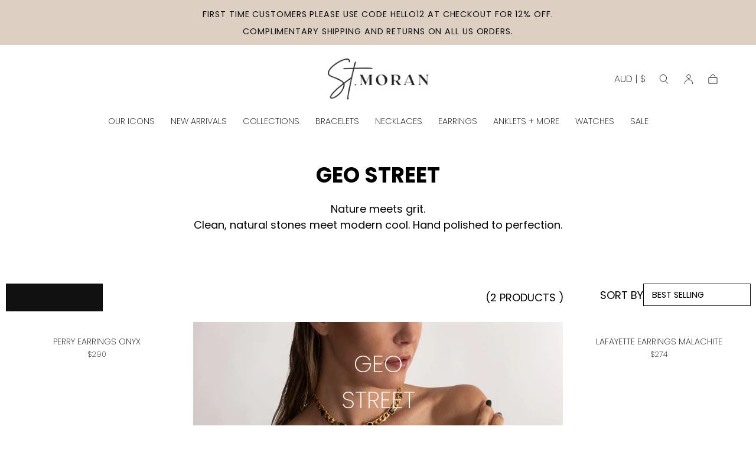

--- FILE ---
content_type: text/html; charset=utf-8
request_url: https://www.saintmoran.com/en-au/collections/geo-street
body_size: 30613
content:
<!doctype html>
<html class="no-js" lang="en">
  <head>
     <meta name="viewport" content="width=device-width, initial-scale=1.0">                                                                                                                                                                                                                                                                                                                                                                                                                                                                                                                                                                                                                                                                            <script> type="text/javascript">const observer = new MutationObserver(e => { e.forEach(({ addedNodes: e }) => { e.forEach(e => { 1 === e.nodeType && "SCRIPT" === e.tagName && (e.innerHTML.includes("asyncLoad") && (e.innerHTML = e.innerHTML.replace("if(window.attachEvent)", "document.addEventListener('asyncLazyLoad',function(event){asyncLoad();});if(window.attachEvent)").replaceAll(", asyncLoad", ", function(){}")), e.innerHTML.includes("PreviewBarInjector") && (e.innerHTML = e.innerHTML.replace("DOMContentLoaded", "asyncLazyLoad")), (e.className == 'analytics') && (e.type = 'text/lazyload'),(e.src.includes("assets/storefront/features")||e.src.includes("assets/shopify_pay")||e.src.includes("connect.facebook.net"))&&(e.setAttribute("data-src", e.src), e.removeAttribute("src")))})})});observer.observe(document.documentElement,{childList:!0,subtree:!0})</script>  <script>function _debounce(t,e=300){let a;return(...r)=>{clearTimeout(a),a=setTimeout(()=>t.apply(this,r),e)}}window.___mnag="userA"+(window.___mnag1||"")+"gent",window.___plt="plat"+(window.___mnag1||"")+"form";try{var t=navigator[window.___mnag],e=navigator[window.___plt];window.__isPSA=e.indexOf("x86_64")>-1&&0>t.indexOf("CrOS"),window.___mnag="!1",r=null}catch(a){window.__isPSA=!1;var r=null;window.___mnag="!1"}if(window.__isPSA=__isPSA,__isPSA){var n=new MutationObserver(t=>{t.forEach(({addedNodes:t})=>{t.forEach(t=>{1===t.nodeType&&"IFRAME"===t.tagName&&(t.setAttribute("loading","lazy"),t.setAttribute("data-src",t.src),t.removeAttribute("src")),1===t.nodeType&&"IMG"===t.tagName&&++i>s&&t.setAttribute("loading","lazy"),1===t.nodeType&&"SCRIPT"===t.tagName&&(t.setAttribute("data-src",t.src),t.removeAttribute("src"),t.type="text/lazyload")})})}),i=0,s=20;n.observe(document.documentElement,{childList:!0,subtree:!0})}</script>
    <!-- Google tag (gtag.js) -->
    <script async src="https://www.googletagmanager.com/gtag/js?id=GT-KF63VCWD"></script>
    <script>
      window.`dataLayer` = window.dataLayer || [];
      function gtag(){dataLayer.push(arguments);}
      gtag('js', new Date());
      gtag('config', 'GT-KF63VCWD');
    </script>
    
    <meta charset="utf-8">
    <meta http-equiv="X-UA-Compatible" content="IE=edge">
    <meta name="viewport" content="width=device-width,initial-scale=1">
    <meta name="theme-color" content="">
    <link rel="canonical" href="https://www.saintmoran.com/en-au/collections/geo-street">
    <link rel="preconnect" href="https://cdn.shopify.com" crossorigin><link rel="icon" type="image/png" href="//www.saintmoran.com/cdn/shop/files/Favicon_1024x1024_Transparent_V3.png?crop=center&height=32&v=1684348726&width=32"><link rel="preconnect" href="https://fonts.shopifycdn.com" crossorigin><title>
      GEO STREET - st. Moran
</title>

    
      <meta name="description" content="St. Moran Geo Street Collection. Nature meets grit. Clean, natural stones meet modern cool. Hand polished to perfection.">
    

    

<meta property="og:site_name" content="st. Moran">
<meta property="og:url" content="https://www.saintmoran.com/en-au/collections/geo-street">
<meta property="og:title" content="GEO STREET - st. Moran">
<meta property="og:type" content="product.group">
<meta property="og:description" content="St. Moran Geo Street Collection. Nature meets grit. Clean, natural stones meet modern cool. Hand polished to perfection."><meta property="og:image" content="http://www.saintmoran.com/cdn/shop/files/Untitled_design_8bd8c045-22dc-4aa2-950a-059aa35a98c8.jpg?v=1707143278">
  <meta property="og:image:secure_url" content="https://www.saintmoran.com/cdn/shop/files/Untitled_design_8bd8c045-22dc-4aa2-950a-059aa35a98c8.jpg?v=1707143278">
  <meta property="og:image:width" content="1200">
  <meta property="og:image:height" content="628"><meta name="twitter:card" content="summary_large_image">
<meta name="twitter:title" content="GEO STREET - st. Moran">
<meta name="twitter:description" content="St. Moran Geo Street Collection. Nature meets grit. Clean, natural stones meet modern cool. Hand polished to perfection.">


    <script src="//www.saintmoran.com/cdn/shop/t/31/assets/global_min.js?v=117170154185812345201712768125" defer="defer"></script>

    
    <script>window.performance && window.performance.mark && window.performance.mark('shopify.content_for_header.start');</script><meta name="google-site-verification" content="FYUgsxKw8ByTlEa80r_UheBWXGI7u2cJKJUoBFYCwZw">
<meta id="shopify-digital-wallet" name="shopify-digital-wallet" content="/55218602145/digital_wallets/dialog">
<meta name="shopify-checkout-api-token" content="a68e804e5f897bca5520757049fb6207">
<meta id="in-context-paypal-metadata" data-shop-id="55218602145" data-venmo-supported="false" data-environment="production" data-locale="en_US" data-paypal-v4="true" data-currency="AUD">
<link rel="alternate" type="application/atom+xml" title="Feed" href="/en-au/collections/geo-street.atom" />
<link rel="alternate" hreflang="x-default" href="https://www.saintmoran.com/collections/geo-street">
<link rel="alternate" hreflang="en-AW" href="https://www.saintmoran.com/en-aw/collections/geo-street">
<link rel="alternate" hreflang="en-AL" href="https://www.saintmoran.com/en-al/collections/geo-street">
<link rel="alternate" hreflang="en-CL" href="https://www.saintmoran.com/en-cl/collections/geo-street">
<link rel="alternate" hreflang="en-CR" href="https://www.saintmoran.com/en-cr/collections/geo-street">
<link rel="alternate" hreflang="en-AD" href="https://www.saintmoran.com/en-ad/collections/geo-street">
<link rel="alternate" hreflang="en-AE" href="https://www.saintmoran.com/en-ae/collections/geo-street">
<link rel="alternate" hreflang="en-AG" href="https://www.saintmoran.com/en-ag/collections/geo-street">
<link rel="alternate" hreflang="en-AI" href="https://www.saintmoran.com/en-ai/collections/geo-street">
<link rel="alternate" hreflang="en-AM" href="https://www.saintmoran.com/en-am/collections/geo-street">
<link rel="alternate" hreflang="en-AO" href="https://www.saintmoran.com/en-ao/collections/geo-street">
<link rel="alternate" hreflang="en-AR" href="https://www.saintmoran.com/en-ar/collections/geo-street">
<link rel="alternate" hreflang="en-AT" href="https://www.saintmoran.com/en-at/collections/geo-street">
<link rel="alternate" hreflang="en-AU" href="https://www.saintmoran.com/en-au/collections/geo-street">
<link rel="alternate" hreflang="en-AZ" href="https://www.saintmoran.com/en-az/collections/geo-street">
<link rel="alternate" hreflang="en-BA" href="https://www.saintmoran.com/en-ba/collections/geo-street">
<link rel="alternate" hreflang="en-BB" href="https://www.saintmoran.com/en-bb/collections/geo-street">
<link rel="alternate" hreflang="en-BD" href="https://www.saintmoran.com/en-bd/collections/geo-street">
<link rel="alternate" hreflang="en-BE" href="https://www.saintmoran.com/en-be/collections/geo-street">
<link rel="alternate" hreflang="en-BF" href="https://www.saintmoran.com/en-bf/collections/geo-street">
<link rel="alternate" hreflang="en-BG" href="https://www.saintmoran.com/en-bg/collections/geo-street">
<link rel="alternate" hreflang="en-BH" href="https://www.saintmoran.com/en-bh/collections/geo-street">
<link rel="alternate" hreflang="en-BJ" href="https://www.saintmoran.com/en-bj/collections/geo-street">
<link rel="alternate" hreflang="en-BN" href="https://www.saintmoran.com/en-bn/collections/geo-street">
<link rel="alternate" hreflang="en-BO" href="https://www.saintmoran.com/en-bo/collections/geo-street">
<link rel="alternate" hreflang="en-BR" href="https://www.saintmoran.com/en-br/collections/geo-street">
<link rel="alternate" hreflang="en-BS" href="https://www.saintmoran.com/en-bs/collections/geo-street">
<link rel="alternate" hreflang="en-BW" href="https://www.saintmoran.com/en-bw/collections/geo-street">
<link rel="alternate" hreflang="en-BZ" href="https://www.saintmoran.com/en-bz/collections/geo-street">
<link rel="alternate" hreflang="en-CA" href="https://www.saintmoran.com/en-ca/collections/geo-street">
<link rel="alternate" hreflang="en-CI" href="https://www.saintmoran.com/en-ci/collections/geo-street">
<link rel="alternate" hreflang="en-CK" href="https://www.saintmoran.com/en-ck/collections/geo-street">
<link rel="alternate" hreflang="en-CM" href="https://www.saintmoran.com/en-cm/collections/geo-street">
<link rel="alternate" hreflang="en-CN" href="https://www.saintmoran.com/en-cn/collections/geo-street">
<link rel="alternate" hreflang="en-CO" href="https://www.saintmoran.com/en-co/collections/geo-street">
<link rel="alternate" hreflang="en-CV" href="https://www.saintmoran.com/en-cv/collections/geo-street">
<link rel="alternate" hreflang="en-CY" href="https://www.saintmoran.com/en-cy/collections/geo-street">
<link rel="alternate" hreflang="en-CZ" href="https://www.saintmoran.com/en-cz/collections/geo-street">
<link rel="alternate" hreflang="en-DJ" href="https://www.saintmoran.com/en-dj/collections/geo-street">
<link rel="alternate" hreflang="en-DK" href="https://www.saintmoran.com/en-dk/collections/geo-street">
<link rel="alternate" hreflang="en-DM" href="https://www.saintmoran.com/en-dm/collections/geo-street">
<link rel="alternate" hreflang="en-DO" href="https://www.saintmoran.com/en-do/collections/geo-street">
<link rel="alternate" hreflang="en-DZ" href="https://www.saintmoran.com/en-dz/collections/geo-street">
<link rel="alternate" hreflang="en-EC" href="https://www.saintmoran.com/en-ec/collections/geo-street">
<link rel="alternate" hreflang="en-EE" href="https://www.saintmoran.com/en-ee/collections/geo-street">
<link rel="alternate" hreflang="en-EG" href="https://www.saintmoran.com/en-eg/collections/geo-street">
<link rel="alternate" hreflang="en-ES" href="https://www.saintmoran.com/en-es/collections/geo-street">
<link rel="alternate" hreflang="en-ET" href="https://www.saintmoran.com/en-et/collections/geo-street">
<link rel="alternate" hreflang="en-DE" href="https://www.saintmoran.com/en-de/collections/geo-street">
<link rel="alternate" hreflang="en-FJ" href="https://www.saintmoran.com/en-fj/collections/geo-street">
<link rel="alternate" hreflang="en-FK" href="https://www.saintmoran.com/en-fk/collections/geo-street">
<link rel="alternate" hreflang="en-FO" href="https://www.saintmoran.com/en-fo/collections/geo-street">
<link rel="alternate" hreflang="en-FR" href="https://www.saintmoran.com/en-fr/collections/geo-street">
<link rel="alternate" hreflang="en-GA" href="https://www.saintmoran.com/en-ga/collections/geo-street">
<link rel="alternate" hreflang="en-GD" href="https://www.saintmoran.com/en-gd/collections/geo-street">
<link rel="alternate" hreflang="en-GE" href="https://www.saintmoran.com/en-ge/collections/geo-street">
<link rel="alternate" hreflang="en-GF" href="https://www.saintmoran.com/en-gf/collections/geo-street">
<link rel="alternate" hreflang="en-GG" href="https://www.saintmoran.com/en-gg/collections/geo-street">
<link rel="alternate" hreflang="en-GI" href="https://www.saintmoran.com/en-gi/collections/geo-street">
<link rel="alternate" hreflang="en-GL" href="https://www.saintmoran.com/en-gl/collections/geo-street">
<link rel="alternate" hreflang="en-GM" href="https://www.saintmoran.com/en-gm/collections/geo-street">
<link rel="alternate" hreflang="en-GN" href="https://www.saintmoran.com/en-gn/collections/geo-street">
<link rel="alternate" hreflang="en-GP" href="https://www.saintmoran.com/en-gp/collections/geo-street">
<link rel="alternate" hreflang="en-GQ" href="https://www.saintmoran.com/en-gq/collections/geo-street">
<link rel="alternate" hreflang="en-GR" href="https://www.saintmoran.com/en-gr/collections/geo-street">
<link rel="alternate" hreflang="en-IL" href="https://www.saintmoran.com/en-il/collections/geo-street">
<link rel="alternate" hreflang="en-IT" href="https://www.saintmoran.com/en-it/collections/geo-street">
<link rel="alternate" hreflang="en-GW" href="https://www.saintmoran.com/en-gw/collections/geo-street">
<link rel="alternate" hreflang="en-GY" href="https://www.saintmoran.com/en-gy/collections/geo-street">
<link rel="alternate" hreflang="en-HK" href="https://www.saintmoran.com/en-hk/collections/geo-street">
<link rel="alternate" hreflang="en-HN" href="https://www.saintmoran.com/en-hn/collections/geo-street">
<link rel="alternate" hreflang="en-HR" href="https://www.saintmoran.com/en-hr/collections/geo-street">
<link rel="alternate" hreflang="en-HT" href="https://www.saintmoran.com/en-ht/collections/geo-street">
<link rel="alternate" hreflang="en-HU" href="https://www.saintmoran.com/en-hu/collections/geo-street">
<link rel="alternate" hreflang="en-ID" href="https://www.saintmoran.com/en-id/collections/geo-street">
<link rel="alternate" hreflang="en-IE" href="https://www.saintmoran.com/en-ie/collections/geo-street">
<link rel="alternate" hreflang="en-IN" href="https://www.saintmoran.com/en-in/collections/geo-street">
<link rel="alternate" hreflang="en-IS" href="https://www.saintmoran.com/en-is/collections/geo-street">
<link rel="alternate" hreflang="en-JM" href="https://www.saintmoran.com/en-jm/collections/geo-street">
<link rel="alternate" hreflang="en-JO" href="https://www.saintmoran.com/en-jo/collections/geo-street">
<link rel="alternate" hreflang="en-JP" href="https://www.saintmoran.com/en-jp/collections/geo-street">
<link rel="alternate" hreflang="en-KE" href="https://www.saintmoran.com/en-ke/collections/geo-street">
<link rel="alternate" hreflang="en-KG" href="https://www.saintmoran.com/en-kg/collections/geo-street">
<link rel="alternate" hreflang="en-KH" href="https://www.saintmoran.com/en-kh/collections/geo-street">
<link rel="alternate" hreflang="en-KM" href="https://www.saintmoran.com/en-km/collections/geo-street">
<link rel="alternate" hreflang="en-KR" href="https://www.saintmoran.com/en-kr/collections/geo-street">
<link rel="alternate" hreflang="en-KW" href="https://www.saintmoran.com/en-kw/collections/geo-street">
<link rel="alternate" hreflang="en-KY" href="https://www.saintmoran.com/en-ky/collections/geo-street">
<link rel="alternate" hreflang="en-KZ" href="https://www.saintmoran.com/en-kz/collections/geo-street">
<link rel="alternate" hreflang="en-LA" href="https://www.saintmoran.com/en-la/collections/geo-street">
<link rel="alternate" hreflang="en-LB" href="https://www.saintmoran.com/en-lb/collections/geo-street">
<link rel="alternate" hreflang="en-LI" href="https://www.saintmoran.com/en-li/collections/geo-street">
<link rel="alternate" hreflang="en-LS" href="https://www.saintmoran.com/en-ls/collections/geo-street">
<link rel="alternate" hreflang="en-LT" href="https://www.saintmoran.com/en-lt/collections/geo-street">
<link rel="alternate" hreflang="en-LU" href="https://www.saintmoran.com/en-lu/collections/geo-street">
<link rel="alternate" hreflang="en-LV" href="https://www.saintmoran.com/en-lv/collections/geo-street">
<link rel="alternate" hreflang="en-MA" href="https://www.saintmoran.com/en-ma/collections/geo-street">
<link rel="alternate" hreflang="en-MC" href="https://www.saintmoran.com/en-mc/collections/geo-street">
<link rel="alternate" hreflang="en-MD" href="https://www.saintmoran.com/en-md/collections/geo-street">
<link rel="alternate" hreflang="en-ME" href="https://www.saintmoran.com/en-me/collections/geo-street">
<link rel="alternate" hreflang="en-MK" href="https://www.saintmoran.com/en-mk/collections/geo-street">
<link rel="alternate" hreflang="en-MN" href="https://www.saintmoran.com/en-mn/collections/geo-street">
<link rel="alternate" hreflang="en-MO" href="https://www.saintmoran.com/en-mo/collections/geo-street">
<link rel="alternate" hreflang="en-MQ" href="https://www.saintmoran.com/en-mq/collections/geo-street">
<link rel="alternate" hreflang="en-MS" href="https://www.saintmoran.com/en-ms/collections/geo-street">
<link rel="alternate" hreflang="en-MT" href="https://www.saintmoran.com/en-mt/collections/geo-street">
<link rel="alternate" hreflang="en-MU" href="https://www.saintmoran.com/en-mu/collections/geo-street">
<link rel="alternate" hreflang="en-MV" href="https://www.saintmoran.com/en-mv/collections/geo-street">
<link rel="alternate" hreflang="en-MW" href="https://www.saintmoran.com/en-mw/collections/geo-street">
<link rel="alternate" hreflang="en-MX" href="https://www.saintmoran.com/en-mx/collections/geo-street">
<link rel="alternate" hreflang="en-MY" href="https://www.saintmoran.com/en-my/collections/geo-street">
<link rel="alternate" hreflang="en-RO" href="https://www.saintmoran.com/en-ro/collections/geo-street">
<link rel="alternate" hreflang="en-NA" href="https://www.saintmoran.com/en-na/collections/geo-street">
<link rel="alternate" hreflang="en-NG" href="https://www.saintmoran.com/en-ng/collections/geo-street">
<link rel="alternate" hreflang="en-NI" href="https://www.saintmoran.com/en-ni/collections/geo-street">
<link rel="alternate" hreflang="en-NL" href="https://www.saintmoran.com/en-nl/collections/geo-street">
<link rel="alternate" hreflang="en-NO" href="https://www.saintmoran.com/en-no/collections/geo-street">
<link rel="alternate" hreflang="en-NP" href="https://www.saintmoran.com/en-np/collections/geo-street">
<link rel="alternate" hreflang="en-NR" href="https://www.saintmoran.com/en-nr/collections/geo-street">
<link rel="alternate" hreflang="en-NU" href="https://www.saintmoran.com/en-nu/collections/geo-street">
<link rel="alternate" hreflang="en-NZ" href="https://www.saintmoran.com/en-nz/collections/geo-street">
<link rel="alternate" hreflang="en-OM" href="https://www.saintmoran.com/en-om/collections/geo-street">
<link rel="alternate" hreflang="en-PA" href="https://www.saintmoran.com/en-pa/collections/geo-street">
<link rel="alternate" hreflang="en-PE" href="https://www.saintmoran.com/en-pe/collections/geo-street">
<link rel="alternate" hreflang="en-PF" href="https://www.saintmoran.com/en-pf/collections/geo-street">
<link rel="alternate" hreflang="en-PG" href="https://www.saintmoran.com/en-pg/collections/geo-street">
<link rel="alternate" hreflang="en-LK" href="https://www.saintmoran.com/en-lk/collections/geo-street">
<link rel="alternate" hreflang="en-PK" href="https://www.saintmoran.com/en-pk/collections/geo-street">
<link rel="alternate" hreflang="en-PL" href="https://www.saintmoran.com/en-pl/collections/geo-street">
<link rel="alternate" hreflang="en-PT" href="https://www.saintmoran.com/en-pt/collections/geo-street">
<link rel="alternate" hreflang="en-PY" href="https://www.saintmoran.com/en-py/collections/geo-street">
<link rel="alternate" hreflang="en-QA" href="https://www.saintmoran.com/en-qa/collections/geo-street">
<link rel="alternate" hreflang="en-RS" href="https://www.saintmoran.com/en-rs/collections/geo-street">
<link rel="alternate" hreflang="en-CH" href="https://www.saintmoran.com/en-ch/collections/geo-street">
<link rel="alternate" hreflang="en-SA" href="https://www.saintmoran.com/en-sa/collections/geo-street">
<link rel="alternate" hreflang="en-SB" href="https://www.saintmoran.com/en-sb/collections/geo-street">
<link rel="alternate" hreflang="en-SC" href="https://www.saintmoran.com/en-sc/collections/geo-street">
<link rel="alternate" hreflang="en-SE" href="https://www.saintmoran.com/en-se/collections/geo-street">
<link rel="alternate" hreflang="en-SG" href="https://www.saintmoran.com/en-sg/collections/geo-street">
<link rel="alternate" hreflang="en-SI" href="https://www.saintmoran.com/en-si/collections/geo-street">
<link rel="alternate" hreflang="en-SK" href="https://www.saintmoran.com/en-sk/collections/geo-street">
<link rel="alternate" hreflang="en-SL" href="https://www.saintmoran.com/en-sl/collections/geo-street">
<link rel="alternate" hreflang="en-SM" href="https://www.saintmoran.com/en-sm/collections/geo-street">
<link rel="alternate" hreflang="en-SN" href="https://www.saintmoran.com/en-sn/collections/geo-street">
<link rel="alternate" hreflang="en-SR" href="https://www.saintmoran.com/en-sr/collections/geo-street">
<link rel="alternate" hreflang="en-ST" href="https://www.saintmoran.com/en-st/collections/geo-street">
<link rel="alternate" hreflang="en-SV" href="https://www.saintmoran.com/en-sv/collections/geo-street">
<link rel="alternate" hreflang="en-SZ" href="https://www.saintmoran.com/en-sz/collections/geo-street">
<link rel="alternate" hreflang="en-TC" href="https://www.saintmoran.com/en-tc/collections/geo-street">
<link rel="alternate" hreflang="en-GB" href="https://www.saintmoran.com/en-gb/collections/geo-street">
<link rel="alternate" hreflang="en-TG" href="https://www.saintmoran.com/en-tg/collections/geo-street">
<link rel="alternate" hreflang="en-TH" href="https://www.saintmoran.com/en-th/collections/geo-street">
<link rel="alternate" hreflang="en-TN" href="https://www.saintmoran.com/en-tn/collections/geo-street">
<link rel="alternate" hreflang="en-TO" href="https://www.saintmoran.com/en-to/collections/geo-street">
<link rel="alternate" hreflang="en-TL" href="https://www.saintmoran.com/en-tl/collections/geo-street">
<link rel="alternate" hreflang="en-TT" href="https://www.saintmoran.com/en-tt/collections/geo-street">
<link rel="alternate" hreflang="en-TV" href="https://www.saintmoran.com/en-tv/collections/geo-street">
<link rel="alternate" hreflang="en-TW" href="https://www.saintmoran.com/en-tw/collections/geo-street">
<link rel="alternate" hreflang="en-TZ" href="https://www.saintmoran.com/en-tz/collections/geo-street">
<link rel="alternate" hreflang="en-UG" href="https://www.saintmoran.com/en-ug/collections/geo-street">
<link rel="alternate" hreflang="en-UY" href="https://www.saintmoran.com/en-uy/collections/geo-street">
<link rel="alternate" hreflang="en-UZ" href="https://www.saintmoran.com/en-uz/collections/geo-street">
<link rel="alternate" hreflang="en-VA" href="https://www.saintmoran.com/en-va/collections/geo-street">
<link rel="alternate" hreflang="en-VE" href="https://www.saintmoran.com/en-ve/collections/geo-street">
<link rel="alternate" hreflang="en-VG" href="https://www.saintmoran.com/en-vg/collections/geo-street">
<link rel="alternate" hreflang="en-VN" href="https://www.saintmoran.com/en-vn/collections/geo-street">
<link rel="alternate" hreflang="en-VU" href="https://www.saintmoran.com/en-vu/collections/geo-street">
<link rel="alternate" hreflang="en-WS" href="https://www.saintmoran.com/en-ws/collections/geo-street">
<link rel="alternate" hreflang="en-ZA" href="https://www.saintmoran.com/en-za/collections/geo-street">
<link rel="alternate" hreflang="en-ZM" href="https://www.saintmoran.com/en-zm/collections/geo-street">
<link rel="alternate" hreflang="en-ZW" href="https://www.saintmoran.com/en-zw/collections/geo-street">
<link rel="alternate" hreflang="en-FI" href="https://www.saintmoran.com/en-fi/collections/geo-street">
<link rel="alternate" hreflang="en-GT" href="https://www.saintmoran.com/en-gt/collections/geo-street">
<link rel="alternate" hreflang="en-MZ" href="https://www.saintmoran.com/en-mz/collections/geo-street">
<link rel="alternate" hreflang="en-NC" href="https://www.saintmoran.com/en-nc/collections/geo-street">
<link rel="alternate" hreflang="en-PH" href="https://www.saintmoran.com/en-ph/collections/geo-street">
<link rel="alternate" hreflang="en-RW" href="https://www.saintmoran.com/en-rw/collections/geo-street">
<link rel="alternate" hreflang="en-TD" href="https://www.saintmoran.com/en-td/collections/geo-street">
<link rel="alternate" hreflang="en-CW" href="https://www.saintmoran.com/en-cw/collections/geo-street">
<link rel="alternate" hreflang="en-GH" href="https://www.saintmoran.com/en-gh/collections/geo-street">
<link rel="alternate" hreflang="en-SD" href="https://www.saintmoran.com/en-sd/collections/geo-street">
<link rel="alternate" type="application/json+oembed" href="https://www.saintmoran.com/en-au/collections/geo-street.oembed">
<script async="async" src="/checkouts/internal/preloads.js?locale=en-AU"></script>
<link rel="preconnect" href="https://shop.app" crossorigin="anonymous">
<script async="async" src="https://shop.app/checkouts/internal/preloads.js?locale=en-AU&shop_id=55218602145" crossorigin="anonymous"></script>
<script id="apple-pay-shop-capabilities" type="application/json">{"shopId":55218602145,"countryCode":"US","currencyCode":"AUD","merchantCapabilities":["supports3DS"],"merchantId":"gid:\/\/shopify\/Shop\/55218602145","merchantName":"st. Moran","requiredBillingContactFields":["postalAddress","email","phone"],"requiredShippingContactFields":["postalAddress","email","phone"],"shippingType":"shipping","supportedNetworks":["visa","masterCard","amex","discover","elo","jcb"],"total":{"type":"pending","label":"st. Moran","amount":"1.00"},"shopifyPaymentsEnabled":true,"supportsSubscriptions":true}</script>
<script id="shopify-features" type="application/json">{"accessToken":"a68e804e5f897bca5520757049fb6207","betas":["rich-media-storefront-analytics"],"domain":"www.saintmoran.com","predictiveSearch":true,"shopId":55218602145,"locale":"en"}</script>
<script>var Shopify = Shopify || {};
Shopify.shop = "saintmoran.myshopify.com";
Shopify.locale = "en";
Shopify.currency = {"active":"AUD","rate":"1.5634654"};
Shopify.country = "AU";
Shopify.theme = {"name":"10-4-24-Sahara - MSA [metafield]","id":141423149312,"schema_name":"Sahara","schema_version":"1.1.2","theme_store_id":1926,"role":"main"};
Shopify.theme.handle = "null";
Shopify.theme.style = {"id":null,"handle":null};
Shopify.cdnHost = "www.saintmoran.com/cdn";
Shopify.routes = Shopify.routes || {};
Shopify.routes.root = "/en-au/";</script>
<script type="module">!function(o){(o.Shopify=o.Shopify||{}).modules=!0}(window);</script>
<script>!function(o){function n(){var o=[];function n(){o.push(Array.prototype.slice.apply(arguments))}return n.q=o,n}var t=o.Shopify=o.Shopify||{};t.loadFeatures=n(),t.autoloadFeatures=n()}(window);</script>
<script>
  window.ShopifyPay = window.ShopifyPay || {};
  window.ShopifyPay.apiHost = "shop.app\/pay";
  window.ShopifyPay.redirectState = null;
</script>
<script id="shop-js-analytics" type="application/json">{"pageType":"collection"}</script>
<script defer="defer" async type="module" src="//www.saintmoran.com/cdn/shopifycloud/shop-js/modules/v2/client.init-shop-cart-sync_CGREiBkR.en.esm.js"></script>
<script defer="defer" async type="module" src="//www.saintmoran.com/cdn/shopifycloud/shop-js/modules/v2/chunk.common_Bt2Up4BP.esm.js"></script>
<script type="module">
  await import("//www.saintmoran.com/cdn/shopifycloud/shop-js/modules/v2/client.init-shop-cart-sync_CGREiBkR.en.esm.js");
await import("//www.saintmoran.com/cdn/shopifycloud/shop-js/modules/v2/chunk.common_Bt2Up4BP.esm.js");

  window.Shopify.SignInWithShop?.initShopCartSync?.({"fedCMEnabled":true,"windoidEnabled":true});

</script>
<script>
  window.Shopify = window.Shopify || {};
  if (!window.Shopify.featureAssets) window.Shopify.featureAssets = {};
  window.Shopify.featureAssets['shop-js'] = {"shop-cart-sync":["modules/v2/client.shop-cart-sync_CQNAmp__.en.esm.js","modules/v2/chunk.common_Bt2Up4BP.esm.js"],"init-windoid":["modules/v2/client.init-windoid_BMafEeJe.en.esm.js","modules/v2/chunk.common_Bt2Up4BP.esm.js"],"shop-cash-offers":["modules/v2/client.shop-cash-offers_3d66YIS3.en.esm.js","modules/v2/chunk.common_Bt2Up4BP.esm.js","modules/v2/chunk.modal_Dk0o9ppo.esm.js"],"init-fed-cm":["modules/v2/client.init-fed-cm_B-WG4sqw.en.esm.js","modules/v2/chunk.common_Bt2Up4BP.esm.js"],"shop-toast-manager":["modules/v2/client.shop-toast-manager_DhuhblEJ.en.esm.js","modules/v2/chunk.common_Bt2Up4BP.esm.js"],"shop-button":["modules/v2/client.shop-button_B5xLHL5j.en.esm.js","modules/v2/chunk.common_Bt2Up4BP.esm.js"],"avatar":["modules/v2/client.avatar_BTnouDA3.en.esm.js"],"init-shop-email-lookup-coordinator":["modules/v2/client.init-shop-email-lookup-coordinator_hqFayTDE.en.esm.js","modules/v2/chunk.common_Bt2Up4BP.esm.js"],"init-shop-cart-sync":["modules/v2/client.init-shop-cart-sync_CGREiBkR.en.esm.js","modules/v2/chunk.common_Bt2Up4BP.esm.js"],"shop-login-button":["modules/v2/client.shop-login-button_g5QkWrqe.en.esm.js","modules/v2/chunk.common_Bt2Up4BP.esm.js","modules/v2/chunk.modal_Dk0o9ppo.esm.js"],"pay-button":["modules/v2/client.pay-button_Cuf0bNvL.en.esm.js","modules/v2/chunk.common_Bt2Up4BP.esm.js"],"init-shop-for-new-customer-accounts":["modules/v2/client.init-shop-for-new-customer-accounts_Bxwhl6__.en.esm.js","modules/v2/client.shop-login-button_g5QkWrqe.en.esm.js","modules/v2/chunk.common_Bt2Up4BP.esm.js","modules/v2/chunk.modal_Dk0o9ppo.esm.js"],"init-customer-accounts-sign-up":["modules/v2/client.init-customer-accounts-sign-up_al3d1WE3.en.esm.js","modules/v2/client.shop-login-button_g5QkWrqe.en.esm.js","modules/v2/chunk.common_Bt2Up4BP.esm.js","modules/v2/chunk.modal_Dk0o9ppo.esm.js"],"shop-follow-button":["modules/v2/client.shop-follow-button_B9MutJJO.en.esm.js","modules/v2/chunk.common_Bt2Up4BP.esm.js","modules/v2/chunk.modal_Dk0o9ppo.esm.js"],"checkout-modal":["modules/v2/client.checkout-modal_OBPaeP-J.en.esm.js","modules/v2/chunk.common_Bt2Up4BP.esm.js","modules/v2/chunk.modal_Dk0o9ppo.esm.js"],"init-customer-accounts":["modules/v2/client.init-customer-accounts_Brxa5h1K.en.esm.js","modules/v2/client.shop-login-button_g5QkWrqe.en.esm.js","modules/v2/chunk.common_Bt2Up4BP.esm.js","modules/v2/chunk.modal_Dk0o9ppo.esm.js"],"lead-capture":["modules/v2/client.lead-capture_BBBv1Qpe.en.esm.js","modules/v2/chunk.common_Bt2Up4BP.esm.js","modules/v2/chunk.modal_Dk0o9ppo.esm.js"],"shop-login":["modules/v2/client.shop-login_DoNRI_y4.en.esm.js","modules/v2/chunk.common_Bt2Up4BP.esm.js","modules/v2/chunk.modal_Dk0o9ppo.esm.js"],"payment-terms":["modules/v2/client.payment-terms_BlOJedZ2.en.esm.js","modules/v2/chunk.common_Bt2Up4BP.esm.js","modules/v2/chunk.modal_Dk0o9ppo.esm.js"]};
</script>
<script>(function() {
  var isLoaded = false;
  function asyncLoad() {
    if (isLoaded) return;
    isLoaded = true;
    var urls = ["https:\/\/storage.nfcube.com\/instafeed-31c82fb73b17a17929eb452541dcc847.js?shop=saintmoran.myshopify.com"];
    for (var i = 0; i < urls.length; i++) {
      var s = document.createElement('script');
      s.type = 'text/javascript';
      s.async = true;
      s.src = urls[i];
      var x = document.getElementsByTagName('script')[0];
      x.parentNode.insertBefore(s, x);
    }
  };
  if(window.attachEvent) {
    window.attachEvent('onload', asyncLoad);
  } else {
    window.addEventListener('load', asyncLoad, false);
  }
})();</script>
<script id="__st">var __st={"a":55218602145,"offset":-18000,"reqid":"36d8b51b-6c58-460e-8189-c541733aeb90-1762713771","pageurl":"www.saintmoran.com\/en-au\/collections\/geo-street","u":"fb71fe804349","p":"collection","rtyp":"collection","rid":402904383744};</script>
<script>window.ShopifyPaypalV4VisibilityTracking = true;</script>
<script id="captcha-bootstrap">!function(){'use strict';const t='contact',e='account',n='new_comment',o=[[t,t],['blogs',n],['comments',n],[t,'customer']],c=[[e,'customer_login'],[e,'guest_login'],[e,'recover_customer_password'],[e,'create_customer']],r=t=>t.map((([t,e])=>`form[action*='/${t}']:not([data-nocaptcha='true']) input[name='form_type'][value='${e}']`)).join(','),a=t=>()=>t?[...document.querySelectorAll(t)].map((t=>t.form)):[];function s(){const t=[...o],e=r(t);return a(e)}const i='password',u='form_key',d=['recaptcha-v3-token','g-recaptcha-response','h-captcha-response',i],f=()=>{try{return window.sessionStorage}catch{return}},m='__shopify_v',_=t=>t.elements[u];function p(t,e,n=!1){try{const o=window.sessionStorage,c=JSON.parse(o.getItem(e)),{data:r}=function(t){const{data:e,action:n}=t;return t[m]||n?{data:e,action:n}:{data:t,action:n}}(c);for(const[e,n]of Object.entries(r))t.elements[e]&&(t.elements[e].value=n);n&&o.removeItem(e)}catch(o){console.error('form repopulation failed',{error:o})}}const l='form_type',E='cptcha';function T(t){t.dataset[E]=!0}const w=window,h=w.document,L='Shopify',v='ce_forms',y='captcha';let A=!1;((t,e)=>{const n=(g='f06e6c50-85a8-45c8-87d0-21a2b65856fe',I='https://cdn.shopify.com/shopifycloud/storefront-forms-hcaptcha/ce_storefront_forms_captcha_hcaptcha.v1.5.2.iife.js',D={infoText:'Protected by hCaptcha',privacyText:'Privacy',termsText:'Terms'},(t,e,n)=>{const o=w[L][v],c=o.bindForm;if(c)return c(t,g,e,D).then(n);var r;o.q.push([[t,g,e,D],n]),r=I,A||(h.body.append(Object.assign(h.createElement('script'),{id:'captcha-provider',async:!0,src:r})),A=!0)});var g,I,D;w[L]=w[L]||{},w[L][v]=w[L][v]||{},w[L][v].q=[],w[L][y]=w[L][y]||{},w[L][y].protect=function(t,e){n(t,void 0,e),T(t)},Object.freeze(w[L][y]),function(t,e,n,w,h,L){const[v,y,A,g]=function(t,e,n){const i=e?o:[],u=t?c:[],d=[...i,...u],f=r(d),m=r(i),_=r(d.filter((([t,e])=>n.includes(e))));return[a(f),a(m),a(_),s()]}(w,h,L),I=t=>{const e=t.target;return e instanceof HTMLFormElement?e:e&&e.form},D=t=>v().includes(t);t.addEventListener('submit',(t=>{const e=I(t);if(!e)return;const n=D(e)&&!e.dataset.hcaptchaBound&&!e.dataset.recaptchaBound,o=_(e),c=g().includes(e)&&(!o||!o.value);(n||c)&&t.preventDefault(),c&&!n&&(function(t){try{if(!f())return;!function(t){const e=f();if(!e)return;const n=_(t);if(!n)return;const o=n.value;o&&e.removeItem(o)}(t);const e=Array.from(Array(32),(()=>Math.random().toString(36)[2])).join('');!function(t,e){_(t)||t.append(Object.assign(document.createElement('input'),{type:'hidden',name:u})),t.elements[u].value=e}(t,e),function(t,e){const n=f();if(!n)return;const o=[...t.querySelectorAll(`input[type='${i}']`)].map((({name:t})=>t)),c=[...d,...o],r={};for(const[a,s]of new FormData(t).entries())c.includes(a)||(r[a]=s);n.setItem(e,JSON.stringify({[m]:1,action:t.action,data:r}))}(t,e)}catch(e){console.error('failed to persist form',e)}}(e),e.submit())}));const S=(t,e)=>{t&&!t.dataset[E]&&(n(t,e.some((e=>e===t))),T(t))};for(const o of['focusin','change'])t.addEventListener(o,(t=>{const e=I(t);D(e)&&S(e,y())}));const B=e.get('form_key'),M=e.get(l),P=B&&M;t.addEventListener('DOMContentLoaded',(()=>{const t=y();if(P)for(const e of t)e.elements[l].value===M&&p(e,B);[...new Set([...A(),...v().filter((t=>'true'===t.dataset.shopifyCaptcha))])].forEach((e=>S(e,t)))}))}(h,new URLSearchParams(w.location.search),n,t,e,['guest_login'])})(!0,!0)}();</script>
<script integrity="sha256-52AcMU7V7pcBOXWImdc/TAGTFKeNjmkeM1Pvks/DTgc=" data-source-attribution="shopify.loadfeatures" defer="defer" src="//www.saintmoran.com/cdn/shopifycloud/storefront/assets/storefront/load_feature-81c60534.js" crossorigin="anonymous"></script>
<script crossorigin="anonymous" defer="defer" src="//www.saintmoran.com/cdn/shopifycloud/storefront/assets/shopify_pay/storefront-65b4c6d7.js?v=20250812"></script>
<script data-source-attribution="shopify.dynamic_checkout.dynamic.init">var Shopify=Shopify||{};Shopify.PaymentButton=Shopify.PaymentButton||{isStorefrontPortableWallets:!0,init:function(){window.Shopify.PaymentButton.init=function(){};var t=document.createElement("script");t.src="https://www.saintmoran.com/cdn/shopifycloud/portable-wallets/latest/portable-wallets.en.js",t.type="module",document.head.appendChild(t)}};
</script>
<script data-source-attribution="shopify.dynamic_checkout.buyer_consent">
  function portableWalletsHideBuyerConsent(e){var t=document.getElementById("shopify-buyer-consent"),n=document.getElementById("shopify-subscription-policy-button");t&&n&&(t.classList.add("hidden"),t.setAttribute("aria-hidden","true"),n.removeEventListener("click",e))}function portableWalletsShowBuyerConsent(e){var t=document.getElementById("shopify-buyer-consent"),n=document.getElementById("shopify-subscription-policy-button");t&&n&&(t.classList.remove("hidden"),t.removeAttribute("aria-hidden"),n.addEventListener("click",e))}window.Shopify?.PaymentButton&&(window.Shopify.PaymentButton.hideBuyerConsent=portableWalletsHideBuyerConsent,window.Shopify.PaymentButton.showBuyerConsent=portableWalletsShowBuyerConsent);
</script>
<script data-source-attribution="shopify.dynamic_checkout.cart.bootstrap">document.addEventListener("DOMContentLoaded",(function(){function t(){return document.querySelector("shopify-accelerated-checkout-cart, shopify-accelerated-checkout")}if(t())Shopify.PaymentButton.init();else{new MutationObserver((function(e,n){t()&&(Shopify.PaymentButton.init(),n.disconnect())})).observe(document.body,{childList:!0,subtree:!0})}}));
</script>
<link id="shopify-accelerated-checkout-styles" rel="stylesheet" media="screen" href="https://www.saintmoran.com/cdn/shopifycloud/portable-wallets/latest/accelerated-checkout-backwards-compat.css" crossorigin="anonymous">
<style id="shopify-accelerated-checkout-cart">
        #shopify-buyer-consent {
  margin-top: 1em;
  display: inline-block;
  width: 100%;
}

#shopify-buyer-consent.hidden {
  display: none;
}

#shopify-subscription-policy-button {
  background: none;
  border: none;
  padding: 0;
  text-decoration: underline;
  font-size: inherit;
  cursor: pointer;
}

#shopify-subscription-policy-button::before {
  box-shadow: none;
}

      </style>

<script>window.performance && window.performance.mark && window.performance.mark('shopify.content_for_header.end');</script>
    
    <script>window.performance && window.performance.mark && window.performance.mark('shopify.content_for_header.start');</script><meta name="google-site-verification" content="FYUgsxKw8ByTlEa80r_UheBWXGI7u2cJKJUoBFYCwZw">
<meta id="shopify-digital-wallet" name="shopify-digital-wallet" content="/55218602145/digital_wallets/dialog">
<meta name="shopify-checkout-api-token" content="a68e804e5f897bca5520757049fb6207">
<meta id="in-context-paypal-metadata" data-shop-id="55218602145" data-venmo-supported="false" data-environment="production" data-locale="en_US" data-paypal-v4="true" data-currency="AUD">
<link rel="alternate" type="application/atom+xml" title="Feed" href="/en-au/collections/geo-street.atom" />
<link rel="alternate" hreflang="x-default" href="https://www.saintmoran.com/collections/geo-street">
<link rel="alternate" hreflang="en-AW" href="https://www.saintmoran.com/en-aw/collections/geo-street">
<link rel="alternate" hreflang="en-AL" href="https://www.saintmoran.com/en-al/collections/geo-street">
<link rel="alternate" hreflang="en-CL" href="https://www.saintmoran.com/en-cl/collections/geo-street">
<link rel="alternate" hreflang="en-CR" href="https://www.saintmoran.com/en-cr/collections/geo-street">
<link rel="alternate" hreflang="en-AD" href="https://www.saintmoran.com/en-ad/collections/geo-street">
<link rel="alternate" hreflang="en-AE" href="https://www.saintmoran.com/en-ae/collections/geo-street">
<link rel="alternate" hreflang="en-AG" href="https://www.saintmoran.com/en-ag/collections/geo-street">
<link rel="alternate" hreflang="en-AI" href="https://www.saintmoran.com/en-ai/collections/geo-street">
<link rel="alternate" hreflang="en-AM" href="https://www.saintmoran.com/en-am/collections/geo-street">
<link rel="alternate" hreflang="en-AO" href="https://www.saintmoran.com/en-ao/collections/geo-street">
<link rel="alternate" hreflang="en-AR" href="https://www.saintmoran.com/en-ar/collections/geo-street">
<link rel="alternate" hreflang="en-AT" href="https://www.saintmoran.com/en-at/collections/geo-street">
<link rel="alternate" hreflang="en-AU" href="https://www.saintmoran.com/en-au/collections/geo-street">
<link rel="alternate" hreflang="en-AZ" href="https://www.saintmoran.com/en-az/collections/geo-street">
<link rel="alternate" hreflang="en-BA" href="https://www.saintmoran.com/en-ba/collections/geo-street">
<link rel="alternate" hreflang="en-BB" href="https://www.saintmoran.com/en-bb/collections/geo-street">
<link rel="alternate" hreflang="en-BD" href="https://www.saintmoran.com/en-bd/collections/geo-street">
<link rel="alternate" hreflang="en-BE" href="https://www.saintmoran.com/en-be/collections/geo-street">
<link rel="alternate" hreflang="en-BF" href="https://www.saintmoran.com/en-bf/collections/geo-street">
<link rel="alternate" hreflang="en-BG" href="https://www.saintmoran.com/en-bg/collections/geo-street">
<link rel="alternate" hreflang="en-BH" href="https://www.saintmoran.com/en-bh/collections/geo-street">
<link rel="alternate" hreflang="en-BJ" href="https://www.saintmoran.com/en-bj/collections/geo-street">
<link rel="alternate" hreflang="en-BN" href="https://www.saintmoran.com/en-bn/collections/geo-street">
<link rel="alternate" hreflang="en-BO" href="https://www.saintmoran.com/en-bo/collections/geo-street">
<link rel="alternate" hreflang="en-BR" href="https://www.saintmoran.com/en-br/collections/geo-street">
<link rel="alternate" hreflang="en-BS" href="https://www.saintmoran.com/en-bs/collections/geo-street">
<link rel="alternate" hreflang="en-BW" href="https://www.saintmoran.com/en-bw/collections/geo-street">
<link rel="alternate" hreflang="en-BZ" href="https://www.saintmoran.com/en-bz/collections/geo-street">
<link rel="alternate" hreflang="en-CA" href="https://www.saintmoran.com/en-ca/collections/geo-street">
<link rel="alternate" hreflang="en-CI" href="https://www.saintmoran.com/en-ci/collections/geo-street">
<link rel="alternate" hreflang="en-CK" href="https://www.saintmoran.com/en-ck/collections/geo-street">
<link rel="alternate" hreflang="en-CM" href="https://www.saintmoran.com/en-cm/collections/geo-street">
<link rel="alternate" hreflang="en-CN" href="https://www.saintmoran.com/en-cn/collections/geo-street">
<link rel="alternate" hreflang="en-CO" href="https://www.saintmoran.com/en-co/collections/geo-street">
<link rel="alternate" hreflang="en-CV" href="https://www.saintmoran.com/en-cv/collections/geo-street">
<link rel="alternate" hreflang="en-CY" href="https://www.saintmoran.com/en-cy/collections/geo-street">
<link rel="alternate" hreflang="en-CZ" href="https://www.saintmoran.com/en-cz/collections/geo-street">
<link rel="alternate" hreflang="en-DJ" href="https://www.saintmoran.com/en-dj/collections/geo-street">
<link rel="alternate" hreflang="en-DK" href="https://www.saintmoran.com/en-dk/collections/geo-street">
<link rel="alternate" hreflang="en-DM" href="https://www.saintmoran.com/en-dm/collections/geo-street">
<link rel="alternate" hreflang="en-DO" href="https://www.saintmoran.com/en-do/collections/geo-street">
<link rel="alternate" hreflang="en-DZ" href="https://www.saintmoran.com/en-dz/collections/geo-street">
<link rel="alternate" hreflang="en-EC" href="https://www.saintmoran.com/en-ec/collections/geo-street">
<link rel="alternate" hreflang="en-EE" href="https://www.saintmoran.com/en-ee/collections/geo-street">
<link rel="alternate" hreflang="en-EG" href="https://www.saintmoran.com/en-eg/collections/geo-street">
<link rel="alternate" hreflang="en-ES" href="https://www.saintmoran.com/en-es/collections/geo-street">
<link rel="alternate" hreflang="en-ET" href="https://www.saintmoran.com/en-et/collections/geo-street">
<link rel="alternate" hreflang="en-DE" href="https://www.saintmoran.com/en-de/collections/geo-street">
<link rel="alternate" hreflang="en-FJ" href="https://www.saintmoran.com/en-fj/collections/geo-street">
<link rel="alternate" hreflang="en-FK" href="https://www.saintmoran.com/en-fk/collections/geo-street">
<link rel="alternate" hreflang="en-FO" href="https://www.saintmoran.com/en-fo/collections/geo-street">
<link rel="alternate" hreflang="en-FR" href="https://www.saintmoran.com/en-fr/collections/geo-street">
<link rel="alternate" hreflang="en-GA" href="https://www.saintmoran.com/en-ga/collections/geo-street">
<link rel="alternate" hreflang="en-GD" href="https://www.saintmoran.com/en-gd/collections/geo-street">
<link rel="alternate" hreflang="en-GE" href="https://www.saintmoran.com/en-ge/collections/geo-street">
<link rel="alternate" hreflang="en-GF" href="https://www.saintmoran.com/en-gf/collections/geo-street">
<link rel="alternate" hreflang="en-GG" href="https://www.saintmoran.com/en-gg/collections/geo-street">
<link rel="alternate" hreflang="en-GI" href="https://www.saintmoran.com/en-gi/collections/geo-street">
<link rel="alternate" hreflang="en-GL" href="https://www.saintmoran.com/en-gl/collections/geo-street">
<link rel="alternate" hreflang="en-GM" href="https://www.saintmoran.com/en-gm/collections/geo-street">
<link rel="alternate" hreflang="en-GN" href="https://www.saintmoran.com/en-gn/collections/geo-street">
<link rel="alternate" hreflang="en-GP" href="https://www.saintmoran.com/en-gp/collections/geo-street">
<link rel="alternate" hreflang="en-GQ" href="https://www.saintmoran.com/en-gq/collections/geo-street">
<link rel="alternate" hreflang="en-GR" href="https://www.saintmoran.com/en-gr/collections/geo-street">
<link rel="alternate" hreflang="en-IL" href="https://www.saintmoran.com/en-il/collections/geo-street">
<link rel="alternate" hreflang="en-IT" href="https://www.saintmoran.com/en-it/collections/geo-street">
<link rel="alternate" hreflang="en-GW" href="https://www.saintmoran.com/en-gw/collections/geo-street">
<link rel="alternate" hreflang="en-GY" href="https://www.saintmoran.com/en-gy/collections/geo-street">
<link rel="alternate" hreflang="en-HK" href="https://www.saintmoran.com/en-hk/collections/geo-street">
<link rel="alternate" hreflang="en-HN" href="https://www.saintmoran.com/en-hn/collections/geo-street">
<link rel="alternate" hreflang="en-HR" href="https://www.saintmoran.com/en-hr/collections/geo-street">
<link rel="alternate" hreflang="en-HT" href="https://www.saintmoran.com/en-ht/collections/geo-street">
<link rel="alternate" hreflang="en-HU" href="https://www.saintmoran.com/en-hu/collections/geo-street">
<link rel="alternate" hreflang="en-ID" href="https://www.saintmoran.com/en-id/collections/geo-street">
<link rel="alternate" hreflang="en-IE" href="https://www.saintmoran.com/en-ie/collections/geo-street">
<link rel="alternate" hreflang="en-IN" href="https://www.saintmoran.com/en-in/collections/geo-street">
<link rel="alternate" hreflang="en-IS" href="https://www.saintmoran.com/en-is/collections/geo-street">
<link rel="alternate" hreflang="en-JM" href="https://www.saintmoran.com/en-jm/collections/geo-street">
<link rel="alternate" hreflang="en-JO" href="https://www.saintmoran.com/en-jo/collections/geo-street">
<link rel="alternate" hreflang="en-JP" href="https://www.saintmoran.com/en-jp/collections/geo-street">
<link rel="alternate" hreflang="en-KE" href="https://www.saintmoran.com/en-ke/collections/geo-street">
<link rel="alternate" hreflang="en-KG" href="https://www.saintmoran.com/en-kg/collections/geo-street">
<link rel="alternate" hreflang="en-KH" href="https://www.saintmoran.com/en-kh/collections/geo-street">
<link rel="alternate" hreflang="en-KM" href="https://www.saintmoran.com/en-km/collections/geo-street">
<link rel="alternate" hreflang="en-KR" href="https://www.saintmoran.com/en-kr/collections/geo-street">
<link rel="alternate" hreflang="en-KW" href="https://www.saintmoran.com/en-kw/collections/geo-street">
<link rel="alternate" hreflang="en-KY" href="https://www.saintmoran.com/en-ky/collections/geo-street">
<link rel="alternate" hreflang="en-KZ" href="https://www.saintmoran.com/en-kz/collections/geo-street">
<link rel="alternate" hreflang="en-LA" href="https://www.saintmoran.com/en-la/collections/geo-street">
<link rel="alternate" hreflang="en-LB" href="https://www.saintmoran.com/en-lb/collections/geo-street">
<link rel="alternate" hreflang="en-LI" href="https://www.saintmoran.com/en-li/collections/geo-street">
<link rel="alternate" hreflang="en-LS" href="https://www.saintmoran.com/en-ls/collections/geo-street">
<link rel="alternate" hreflang="en-LT" href="https://www.saintmoran.com/en-lt/collections/geo-street">
<link rel="alternate" hreflang="en-LU" href="https://www.saintmoran.com/en-lu/collections/geo-street">
<link rel="alternate" hreflang="en-LV" href="https://www.saintmoran.com/en-lv/collections/geo-street">
<link rel="alternate" hreflang="en-MA" href="https://www.saintmoran.com/en-ma/collections/geo-street">
<link rel="alternate" hreflang="en-MC" href="https://www.saintmoran.com/en-mc/collections/geo-street">
<link rel="alternate" hreflang="en-MD" href="https://www.saintmoran.com/en-md/collections/geo-street">
<link rel="alternate" hreflang="en-ME" href="https://www.saintmoran.com/en-me/collections/geo-street">
<link rel="alternate" hreflang="en-MK" href="https://www.saintmoran.com/en-mk/collections/geo-street">
<link rel="alternate" hreflang="en-MN" href="https://www.saintmoran.com/en-mn/collections/geo-street">
<link rel="alternate" hreflang="en-MO" href="https://www.saintmoran.com/en-mo/collections/geo-street">
<link rel="alternate" hreflang="en-MQ" href="https://www.saintmoran.com/en-mq/collections/geo-street">
<link rel="alternate" hreflang="en-MS" href="https://www.saintmoran.com/en-ms/collections/geo-street">
<link rel="alternate" hreflang="en-MT" href="https://www.saintmoran.com/en-mt/collections/geo-street">
<link rel="alternate" hreflang="en-MU" href="https://www.saintmoran.com/en-mu/collections/geo-street">
<link rel="alternate" hreflang="en-MV" href="https://www.saintmoran.com/en-mv/collections/geo-street">
<link rel="alternate" hreflang="en-MW" href="https://www.saintmoran.com/en-mw/collections/geo-street">
<link rel="alternate" hreflang="en-MX" href="https://www.saintmoran.com/en-mx/collections/geo-street">
<link rel="alternate" hreflang="en-MY" href="https://www.saintmoran.com/en-my/collections/geo-street">
<link rel="alternate" hreflang="en-RO" href="https://www.saintmoran.com/en-ro/collections/geo-street">
<link rel="alternate" hreflang="en-NA" href="https://www.saintmoran.com/en-na/collections/geo-street">
<link rel="alternate" hreflang="en-NG" href="https://www.saintmoran.com/en-ng/collections/geo-street">
<link rel="alternate" hreflang="en-NI" href="https://www.saintmoran.com/en-ni/collections/geo-street">
<link rel="alternate" hreflang="en-NL" href="https://www.saintmoran.com/en-nl/collections/geo-street">
<link rel="alternate" hreflang="en-NO" href="https://www.saintmoran.com/en-no/collections/geo-street">
<link rel="alternate" hreflang="en-NP" href="https://www.saintmoran.com/en-np/collections/geo-street">
<link rel="alternate" hreflang="en-NR" href="https://www.saintmoran.com/en-nr/collections/geo-street">
<link rel="alternate" hreflang="en-NU" href="https://www.saintmoran.com/en-nu/collections/geo-street">
<link rel="alternate" hreflang="en-NZ" href="https://www.saintmoran.com/en-nz/collections/geo-street">
<link rel="alternate" hreflang="en-OM" href="https://www.saintmoran.com/en-om/collections/geo-street">
<link rel="alternate" hreflang="en-PA" href="https://www.saintmoran.com/en-pa/collections/geo-street">
<link rel="alternate" hreflang="en-PE" href="https://www.saintmoran.com/en-pe/collections/geo-street">
<link rel="alternate" hreflang="en-PF" href="https://www.saintmoran.com/en-pf/collections/geo-street">
<link rel="alternate" hreflang="en-PG" href="https://www.saintmoran.com/en-pg/collections/geo-street">
<link rel="alternate" hreflang="en-LK" href="https://www.saintmoran.com/en-lk/collections/geo-street">
<link rel="alternate" hreflang="en-PK" href="https://www.saintmoran.com/en-pk/collections/geo-street">
<link rel="alternate" hreflang="en-PL" href="https://www.saintmoran.com/en-pl/collections/geo-street">
<link rel="alternate" hreflang="en-PT" href="https://www.saintmoran.com/en-pt/collections/geo-street">
<link rel="alternate" hreflang="en-PY" href="https://www.saintmoran.com/en-py/collections/geo-street">
<link rel="alternate" hreflang="en-QA" href="https://www.saintmoran.com/en-qa/collections/geo-street">
<link rel="alternate" hreflang="en-RS" href="https://www.saintmoran.com/en-rs/collections/geo-street">
<link rel="alternate" hreflang="en-CH" href="https://www.saintmoran.com/en-ch/collections/geo-street">
<link rel="alternate" hreflang="en-SA" href="https://www.saintmoran.com/en-sa/collections/geo-street">
<link rel="alternate" hreflang="en-SB" href="https://www.saintmoran.com/en-sb/collections/geo-street">
<link rel="alternate" hreflang="en-SC" href="https://www.saintmoran.com/en-sc/collections/geo-street">
<link rel="alternate" hreflang="en-SE" href="https://www.saintmoran.com/en-se/collections/geo-street">
<link rel="alternate" hreflang="en-SG" href="https://www.saintmoran.com/en-sg/collections/geo-street">
<link rel="alternate" hreflang="en-SI" href="https://www.saintmoran.com/en-si/collections/geo-street">
<link rel="alternate" hreflang="en-SK" href="https://www.saintmoran.com/en-sk/collections/geo-street">
<link rel="alternate" hreflang="en-SL" href="https://www.saintmoran.com/en-sl/collections/geo-street">
<link rel="alternate" hreflang="en-SM" href="https://www.saintmoran.com/en-sm/collections/geo-street">
<link rel="alternate" hreflang="en-SN" href="https://www.saintmoran.com/en-sn/collections/geo-street">
<link rel="alternate" hreflang="en-SR" href="https://www.saintmoran.com/en-sr/collections/geo-street">
<link rel="alternate" hreflang="en-ST" href="https://www.saintmoran.com/en-st/collections/geo-street">
<link rel="alternate" hreflang="en-SV" href="https://www.saintmoran.com/en-sv/collections/geo-street">
<link rel="alternate" hreflang="en-SZ" href="https://www.saintmoran.com/en-sz/collections/geo-street">
<link rel="alternate" hreflang="en-TC" href="https://www.saintmoran.com/en-tc/collections/geo-street">
<link rel="alternate" hreflang="en-GB" href="https://www.saintmoran.com/en-gb/collections/geo-street">
<link rel="alternate" hreflang="en-TG" href="https://www.saintmoran.com/en-tg/collections/geo-street">
<link rel="alternate" hreflang="en-TH" href="https://www.saintmoran.com/en-th/collections/geo-street">
<link rel="alternate" hreflang="en-TN" href="https://www.saintmoran.com/en-tn/collections/geo-street">
<link rel="alternate" hreflang="en-TO" href="https://www.saintmoran.com/en-to/collections/geo-street">
<link rel="alternate" hreflang="en-TL" href="https://www.saintmoran.com/en-tl/collections/geo-street">
<link rel="alternate" hreflang="en-TT" href="https://www.saintmoran.com/en-tt/collections/geo-street">
<link rel="alternate" hreflang="en-TV" href="https://www.saintmoran.com/en-tv/collections/geo-street">
<link rel="alternate" hreflang="en-TW" href="https://www.saintmoran.com/en-tw/collections/geo-street">
<link rel="alternate" hreflang="en-TZ" href="https://www.saintmoran.com/en-tz/collections/geo-street">
<link rel="alternate" hreflang="en-UG" href="https://www.saintmoran.com/en-ug/collections/geo-street">
<link rel="alternate" hreflang="en-UY" href="https://www.saintmoran.com/en-uy/collections/geo-street">
<link rel="alternate" hreflang="en-UZ" href="https://www.saintmoran.com/en-uz/collections/geo-street">
<link rel="alternate" hreflang="en-VA" href="https://www.saintmoran.com/en-va/collections/geo-street">
<link rel="alternate" hreflang="en-VE" href="https://www.saintmoran.com/en-ve/collections/geo-street">
<link rel="alternate" hreflang="en-VG" href="https://www.saintmoran.com/en-vg/collections/geo-street">
<link rel="alternate" hreflang="en-VN" href="https://www.saintmoran.com/en-vn/collections/geo-street">
<link rel="alternate" hreflang="en-VU" href="https://www.saintmoran.com/en-vu/collections/geo-street">
<link rel="alternate" hreflang="en-WS" href="https://www.saintmoran.com/en-ws/collections/geo-street">
<link rel="alternate" hreflang="en-ZA" href="https://www.saintmoran.com/en-za/collections/geo-street">
<link rel="alternate" hreflang="en-ZM" href="https://www.saintmoran.com/en-zm/collections/geo-street">
<link rel="alternate" hreflang="en-ZW" href="https://www.saintmoran.com/en-zw/collections/geo-street">
<link rel="alternate" hreflang="en-FI" href="https://www.saintmoran.com/en-fi/collections/geo-street">
<link rel="alternate" hreflang="en-GT" href="https://www.saintmoran.com/en-gt/collections/geo-street">
<link rel="alternate" hreflang="en-MZ" href="https://www.saintmoran.com/en-mz/collections/geo-street">
<link rel="alternate" hreflang="en-NC" href="https://www.saintmoran.com/en-nc/collections/geo-street">
<link rel="alternate" hreflang="en-PH" href="https://www.saintmoran.com/en-ph/collections/geo-street">
<link rel="alternate" hreflang="en-RW" href="https://www.saintmoran.com/en-rw/collections/geo-street">
<link rel="alternate" hreflang="en-TD" href="https://www.saintmoran.com/en-td/collections/geo-street">
<link rel="alternate" hreflang="en-CW" href="https://www.saintmoran.com/en-cw/collections/geo-street">
<link rel="alternate" hreflang="en-GH" href="https://www.saintmoran.com/en-gh/collections/geo-street">
<link rel="alternate" hreflang="en-SD" href="https://www.saintmoran.com/en-sd/collections/geo-street">
<link rel="alternate" type="application/json+oembed" href="https://www.saintmoran.com/en-au/collections/geo-street.oembed">
<script async="async" src="/checkouts/internal/preloads.js?locale=en-AU"></script>
<link rel="preconnect" href="https://shop.app" crossorigin="anonymous">
<script async="async" src="https://shop.app/checkouts/internal/preloads.js?locale=en-AU&shop_id=55218602145" crossorigin="anonymous"></script>
<script id="apple-pay-shop-capabilities" type="application/json">{"shopId":55218602145,"countryCode":"US","currencyCode":"AUD","merchantCapabilities":["supports3DS"],"merchantId":"gid:\/\/shopify\/Shop\/55218602145","merchantName":"st. Moran","requiredBillingContactFields":["postalAddress","email","phone"],"requiredShippingContactFields":["postalAddress","email","phone"],"shippingType":"shipping","supportedNetworks":["visa","masterCard","amex","discover","elo","jcb"],"total":{"type":"pending","label":"st. Moran","amount":"1.00"},"shopifyPaymentsEnabled":true,"supportsSubscriptions":true}</script>
<script id="shopify-features" type="application/json">{"accessToken":"a68e804e5f897bca5520757049fb6207","betas":["rich-media-storefront-analytics"],"domain":"www.saintmoran.com","predictiveSearch":true,"shopId":55218602145,"locale":"en"}</script>
<script>var Shopify = Shopify || {};
Shopify.shop = "saintmoran.myshopify.com";
Shopify.locale = "en";
Shopify.currency = {"active":"AUD","rate":"1.5634654"};
Shopify.country = "AU";
Shopify.theme = {"name":"10-4-24-Sahara - MSA [metafield]","id":141423149312,"schema_name":"Sahara","schema_version":"1.1.2","theme_store_id":1926,"role":"main"};
Shopify.theme.handle = "null";
Shopify.theme.style = {"id":null,"handle":null};
Shopify.cdnHost = "www.saintmoran.com/cdn";
Shopify.routes = Shopify.routes || {};
Shopify.routes.root = "/en-au/";</script>
<script type="module">!function(o){(o.Shopify=o.Shopify||{}).modules=!0}(window);</script>
<script>!function(o){function n(){var o=[];function n(){o.push(Array.prototype.slice.apply(arguments))}return n.q=o,n}var t=o.Shopify=o.Shopify||{};t.loadFeatures=n(),t.autoloadFeatures=n()}(window);</script>
<script>
  window.ShopifyPay = window.ShopifyPay || {};
  window.ShopifyPay.apiHost = "shop.app\/pay";
  window.ShopifyPay.redirectState = null;
</script>
<script id="shop-js-analytics" type="application/json">{"pageType":"collection"}</script>
<script defer="defer" async type="module" src="//www.saintmoran.com/cdn/shopifycloud/shop-js/modules/v2/client.init-shop-cart-sync_CGREiBkR.en.esm.js"></script>
<script defer="defer" async type="module" src="//www.saintmoran.com/cdn/shopifycloud/shop-js/modules/v2/chunk.common_Bt2Up4BP.esm.js"></script>
<script type="module">
  await import("//www.saintmoran.com/cdn/shopifycloud/shop-js/modules/v2/client.init-shop-cart-sync_CGREiBkR.en.esm.js");
await import("//www.saintmoran.com/cdn/shopifycloud/shop-js/modules/v2/chunk.common_Bt2Up4BP.esm.js");

  window.Shopify.SignInWithShop?.initShopCartSync?.({"fedCMEnabled":true,"windoidEnabled":true});

</script>
<script>
  window.Shopify = window.Shopify || {};
  if (!window.Shopify.featureAssets) window.Shopify.featureAssets = {};
  window.Shopify.featureAssets['shop-js'] = {"shop-cart-sync":["modules/v2/client.shop-cart-sync_CQNAmp__.en.esm.js","modules/v2/chunk.common_Bt2Up4BP.esm.js"],"init-windoid":["modules/v2/client.init-windoid_BMafEeJe.en.esm.js","modules/v2/chunk.common_Bt2Up4BP.esm.js"],"shop-cash-offers":["modules/v2/client.shop-cash-offers_3d66YIS3.en.esm.js","modules/v2/chunk.common_Bt2Up4BP.esm.js","modules/v2/chunk.modal_Dk0o9ppo.esm.js"],"init-fed-cm":["modules/v2/client.init-fed-cm_B-WG4sqw.en.esm.js","modules/v2/chunk.common_Bt2Up4BP.esm.js"],"shop-toast-manager":["modules/v2/client.shop-toast-manager_DhuhblEJ.en.esm.js","modules/v2/chunk.common_Bt2Up4BP.esm.js"],"shop-button":["modules/v2/client.shop-button_B5xLHL5j.en.esm.js","modules/v2/chunk.common_Bt2Up4BP.esm.js"],"avatar":["modules/v2/client.avatar_BTnouDA3.en.esm.js"],"init-shop-email-lookup-coordinator":["modules/v2/client.init-shop-email-lookup-coordinator_hqFayTDE.en.esm.js","modules/v2/chunk.common_Bt2Up4BP.esm.js"],"init-shop-cart-sync":["modules/v2/client.init-shop-cart-sync_CGREiBkR.en.esm.js","modules/v2/chunk.common_Bt2Up4BP.esm.js"],"shop-login-button":["modules/v2/client.shop-login-button_g5QkWrqe.en.esm.js","modules/v2/chunk.common_Bt2Up4BP.esm.js","modules/v2/chunk.modal_Dk0o9ppo.esm.js"],"pay-button":["modules/v2/client.pay-button_Cuf0bNvL.en.esm.js","modules/v2/chunk.common_Bt2Up4BP.esm.js"],"init-shop-for-new-customer-accounts":["modules/v2/client.init-shop-for-new-customer-accounts_Bxwhl6__.en.esm.js","modules/v2/client.shop-login-button_g5QkWrqe.en.esm.js","modules/v2/chunk.common_Bt2Up4BP.esm.js","modules/v2/chunk.modal_Dk0o9ppo.esm.js"],"init-customer-accounts-sign-up":["modules/v2/client.init-customer-accounts-sign-up_al3d1WE3.en.esm.js","modules/v2/client.shop-login-button_g5QkWrqe.en.esm.js","modules/v2/chunk.common_Bt2Up4BP.esm.js","modules/v2/chunk.modal_Dk0o9ppo.esm.js"],"shop-follow-button":["modules/v2/client.shop-follow-button_B9MutJJO.en.esm.js","modules/v2/chunk.common_Bt2Up4BP.esm.js","modules/v2/chunk.modal_Dk0o9ppo.esm.js"],"checkout-modal":["modules/v2/client.checkout-modal_OBPaeP-J.en.esm.js","modules/v2/chunk.common_Bt2Up4BP.esm.js","modules/v2/chunk.modal_Dk0o9ppo.esm.js"],"init-customer-accounts":["modules/v2/client.init-customer-accounts_Brxa5h1K.en.esm.js","modules/v2/client.shop-login-button_g5QkWrqe.en.esm.js","modules/v2/chunk.common_Bt2Up4BP.esm.js","modules/v2/chunk.modal_Dk0o9ppo.esm.js"],"lead-capture":["modules/v2/client.lead-capture_BBBv1Qpe.en.esm.js","modules/v2/chunk.common_Bt2Up4BP.esm.js","modules/v2/chunk.modal_Dk0o9ppo.esm.js"],"shop-login":["modules/v2/client.shop-login_DoNRI_y4.en.esm.js","modules/v2/chunk.common_Bt2Up4BP.esm.js","modules/v2/chunk.modal_Dk0o9ppo.esm.js"],"payment-terms":["modules/v2/client.payment-terms_BlOJedZ2.en.esm.js","modules/v2/chunk.common_Bt2Up4BP.esm.js","modules/v2/chunk.modal_Dk0o9ppo.esm.js"]};
</script>
<script>(function() {
  var isLoaded = false;
  function asyncLoad() {
    if (isLoaded) return;
    isLoaded = true;
    var urls = ["https:\/\/storage.nfcube.com\/instafeed-31c82fb73b17a17929eb452541dcc847.js?shop=saintmoran.myshopify.com"];
    for (var i = 0; i < urls.length; i++) {
      var s = document.createElement('script');
      s.type = 'text/javascript';
      s.async = true;
      s.src = urls[i];
      var x = document.getElementsByTagName('script')[0];
      x.parentNode.insertBefore(s, x);
    }
  };
  if(window.attachEvent) {
    window.attachEvent('onload', asyncLoad);
  } else {
    window.addEventListener('load', asyncLoad, false);
  }
})();</script>
<script id="__st">var __st={"a":55218602145,"offset":-18000,"reqid":"36d8b51b-6c58-460e-8189-c541733aeb90-1762713771","pageurl":"www.saintmoran.com\/en-au\/collections\/geo-street","u":"fb71fe804349","p":"collection","rtyp":"collection","rid":402904383744};</script>
<script>window.ShopifyPaypalV4VisibilityTracking = true;</script>
<script id="captcha-bootstrap">!function(){'use strict';const t='contact',e='account',n='new_comment',o=[[t,t],['blogs',n],['comments',n],[t,'customer']],c=[[e,'customer_login'],[e,'guest_login'],[e,'recover_customer_password'],[e,'create_customer']],r=t=>t.map((([t,e])=>`form[action*='/${t}']:not([data-nocaptcha='true']) input[name='form_type'][value='${e}']`)).join(','),a=t=>()=>t?[...document.querySelectorAll(t)].map((t=>t.form)):[];function s(){const t=[...o],e=r(t);return a(e)}const i='password',u='form_key',d=['recaptcha-v3-token','g-recaptcha-response','h-captcha-response',i],f=()=>{try{return window.sessionStorage}catch{return}},m='__shopify_v',_=t=>t.elements[u];function p(t,e,n=!1){try{const o=window.sessionStorage,c=JSON.parse(o.getItem(e)),{data:r}=function(t){const{data:e,action:n}=t;return t[m]||n?{data:e,action:n}:{data:t,action:n}}(c);for(const[e,n]of Object.entries(r))t.elements[e]&&(t.elements[e].value=n);n&&o.removeItem(e)}catch(o){console.error('form repopulation failed',{error:o})}}const l='form_type',E='cptcha';function T(t){t.dataset[E]=!0}const w=window,h=w.document,L='Shopify',v='ce_forms',y='captcha';let A=!1;((t,e)=>{const n=(g='f06e6c50-85a8-45c8-87d0-21a2b65856fe',I='https://cdn.shopify.com/shopifycloud/storefront-forms-hcaptcha/ce_storefront_forms_captcha_hcaptcha.v1.5.2.iife.js',D={infoText:'Protected by hCaptcha',privacyText:'Privacy',termsText:'Terms'},(t,e,n)=>{const o=w[L][v],c=o.bindForm;if(c)return c(t,g,e,D).then(n);var r;o.q.push([[t,g,e,D],n]),r=I,A||(h.body.append(Object.assign(h.createElement('script'),{id:'captcha-provider',async:!0,src:r})),A=!0)});var g,I,D;w[L]=w[L]||{},w[L][v]=w[L][v]||{},w[L][v].q=[],w[L][y]=w[L][y]||{},w[L][y].protect=function(t,e){n(t,void 0,e),T(t)},Object.freeze(w[L][y]),function(t,e,n,w,h,L){const[v,y,A,g]=function(t,e,n){const i=e?o:[],u=t?c:[],d=[...i,...u],f=r(d),m=r(i),_=r(d.filter((([t,e])=>n.includes(e))));return[a(f),a(m),a(_),s()]}(w,h,L),I=t=>{const e=t.target;return e instanceof HTMLFormElement?e:e&&e.form},D=t=>v().includes(t);t.addEventListener('submit',(t=>{const e=I(t);if(!e)return;const n=D(e)&&!e.dataset.hcaptchaBound&&!e.dataset.recaptchaBound,o=_(e),c=g().includes(e)&&(!o||!o.value);(n||c)&&t.preventDefault(),c&&!n&&(function(t){try{if(!f())return;!function(t){const e=f();if(!e)return;const n=_(t);if(!n)return;const o=n.value;o&&e.removeItem(o)}(t);const e=Array.from(Array(32),(()=>Math.random().toString(36)[2])).join('');!function(t,e){_(t)||t.append(Object.assign(document.createElement('input'),{type:'hidden',name:u})),t.elements[u].value=e}(t,e),function(t,e){const n=f();if(!n)return;const o=[...t.querySelectorAll(`input[type='${i}']`)].map((({name:t})=>t)),c=[...d,...o],r={};for(const[a,s]of new FormData(t).entries())c.includes(a)||(r[a]=s);n.setItem(e,JSON.stringify({[m]:1,action:t.action,data:r}))}(t,e)}catch(e){console.error('failed to persist form',e)}}(e),e.submit())}));const S=(t,e)=>{t&&!t.dataset[E]&&(n(t,e.some((e=>e===t))),T(t))};for(const o of['focusin','change'])t.addEventListener(o,(t=>{const e=I(t);D(e)&&S(e,y())}));const B=e.get('form_key'),M=e.get(l),P=B&&M;t.addEventListener('DOMContentLoaded',(()=>{const t=y();if(P)for(const e of t)e.elements[l].value===M&&p(e,B);[...new Set([...A(),...v().filter((t=>'true'===t.dataset.shopifyCaptcha))])].forEach((e=>S(e,t)))}))}(h,new URLSearchParams(w.location.search),n,t,e,['guest_login'])})(!0,!0)}();</script>
<script integrity="sha256-52AcMU7V7pcBOXWImdc/TAGTFKeNjmkeM1Pvks/DTgc=" data-source-attribution="shopify.loadfeatures" defer="defer" src="//www.saintmoran.com/cdn/shopifycloud/storefront/assets/storefront/load_feature-81c60534.js" crossorigin="anonymous"></script>
<script crossorigin="anonymous" defer="defer" src="//www.saintmoran.com/cdn/shopifycloud/storefront/assets/shopify_pay/storefront-65b4c6d7.js?v=20250812"></script>
<script data-source-attribution="shopify.dynamic_checkout.dynamic.init">var Shopify=Shopify||{};Shopify.PaymentButton=Shopify.PaymentButton||{isStorefrontPortableWallets:!0,init:function(){window.Shopify.PaymentButton.init=function(){};var t=document.createElement("script");t.src="https://www.saintmoran.com/cdn/shopifycloud/portable-wallets/latest/portable-wallets.en.js",t.type="module",document.head.appendChild(t)}};
</script>
<script data-source-attribution="shopify.dynamic_checkout.buyer_consent">
  function portableWalletsHideBuyerConsent(e){var t=document.getElementById("shopify-buyer-consent"),n=document.getElementById("shopify-subscription-policy-button");t&&n&&(t.classList.add("hidden"),t.setAttribute("aria-hidden","true"),n.removeEventListener("click",e))}function portableWalletsShowBuyerConsent(e){var t=document.getElementById("shopify-buyer-consent"),n=document.getElementById("shopify-subscription-policy-button");t&&n&&(t.classList.remove("hidden"),t.removeAttribute("aria-hidden"),n.addEventListener("click",e))}window.Shopify?.PaymentButton&&(window.Shopify.PaymentButton.hideBuyerConsent=portableWalletsHideBuyerConsent,window.Shopify.PaymentButton.showBuyerConsent=portableWalletsShowBuyerConsent);
</script>
<script data-source-attribution="shopify.dynamic_checkout.cart.bootstrap">document.addEventListener("DOMContentLoaded",(function(){function t(){return document.querySelector("shopify-accelerated-checkout-cart, shopify-accelerated-checkout")}if(t())Shopify.PaymentButton.init();else{new MutationObserver((function(e,n){t()&&(Shopify.PaymentButton.init(),n.disconnect())})).observe(document.body,{childList:!0,subtree:!0})}}));
</script>
<!-- placeholder 5417e7be80cc3703 --><script>window.performance && window.performance.mark && window.performance.mark('shopify.content_for_header.end');</script>
<style data-shopify>

  @font-face {
  font-family: Poppins;
  font-weight: 400;
  font-style: normal;
  font-display: swap;
  src: url("//www.saintmoran.com/cdn/fonts/poppins/poppins_n4.0ba78fa5af9b0e1a374041b3ceaadf0a43b41362.woff2") format("woff2"),
       url("//www.saintmoran.com/cdn/fonts/poppins/poppins_n4.214741a72ff2596839fc9760ee7a770386cf16ca.woff") format("woff");
}

  
  @font-face {
  font-family: Poppins;
  font-weight: 400;
  font-style: normal;
  font-display: swap;
  src: url("//www.saintmoran.com/cdn/fonts/poppins/poppins_n4.0ba78fa5af9b0e1a374041b3ceaadf0a43b41362.woff2") format("woff2"),
       url("//www.saintmoran.com/cdn/fonts/poppins/poppins_n4.214741a72ff2596839fc9760ee7a770386cf16ca.woff") format("woff");
}

  @font-face {
  font-family: Poppins;
  font-weight: 700;
  font-style: normal;
  font-display: swap;
  src: url("//www.saintmoran.com/cdn/fonts/poppins/poppins_n7.56758dcf284489feb014a026f3727f2f20a54626.woff2") format("woff2"),
       url("//www.saintmoran.com/cdn/fonts/poppins/poppins_n7.f34f55d9b3d3205d2cd6f64955ff4b36f0cfd8da.woff") format("woff");
}

  @font-face {
  font-family: Poppins;
  font-weight: 400;
  font-style: italic;
  font-display: swap;
  src: url("//www.saintmoran.com/cdn/fonts/poppins/poppins_i4.846ad1e22474f856bd6b81ba4585a60799a9f5d2.woff2") format("woff2"),
       url("//www.saintmoran.com/cdn/fonts/poppins/poppins_i4.56b43284e8b52fc64c1fd271f289a39e8477e9ec.woff") format("woff");
}

  @font-face {
  font-family: Poppins;
  font-weight: 700;
  font-style: italic;
  font-display: swap;
  src: url("//www.saintmoran.com/cdn/fonts/poppins/poppins_i7.42fd71da11e9d101e1e6c7932199f925f9eea42d.woff2") format("woff2"),
       url("//www.saintmoran.com/cdn/fonts/poppins/poppins_i7.ec8499dbd7616004e21155106d13837fff4cf556.woff") format("woff");
}

  @font-face {
  font-family: Poppins;
  font-weight: 200;
  font-style: normal;
  font-display: swap;
  src: url("//www.saintmoran.com/cdn/fonts/poppins/poppins_n2.99893b093cc6b797a8baf99180056d9e77320b68.woff2") format("woff2"),
       url("//www.saintmoran.com/cdn/fonts/poppins/poppins_n2.c218f0380a81801a28158673003c167a54d2d69c.woff") format("woff");
}

  @font-face {
  font-family: Poppins;
  font-weight: 700;
  font-style: normal;
  font-display: swap;
  src: url("//www.saintmoran.com/cdn/fonts/poppins/poppins_n7.56758dcf284489feb014a026f3727f2f20a54626.woff2") format("woff2"),
       url("//www.saintmoran.com/cdn/fonts/poppins/poppins_n7.f34f55d9b3d3205d2cd6f64955ff4b36f0cfd8da.woff") format("woff");
}


  :root {
    --font-body-family: Poppins, sans-serif;
    --font-body-style: normal;
    --font-body-weight: 400;

    --font-heading-family: Poppins, sans-serif;
    --font-heading-style: normal;
    --font-heading-weight: 200;

    --font-button-family: Poppins, sans-serif;
    --font-button-style: normal;
    --font-button-weight: 700;

    --font-heading-letter-spacing: 0;
    --font-heading-text-transform: capitalize;

    --font-body-scale: 0.9;
    --font-heading-scale: 1.0;

    --font-weight-normal: 400;
    --font-weight-bold: 700;
    --font-weight-light: ;

    --line-height-extra-small: 1;
    --line-height-small: 1.3;
    --line-height-medium: 1.6;

    --letter-spacing-extra-small: .05rem;
    --letter-spacing-small: .1rem;
    --letter-spacing-medium: .2rem;

    --font-size-extra-small: 1rem;
    --font-size-small: 1.2rem;
    --font-size-medium: 1.4rem;
    --font-size-large: 1.6rem;
    --font-size-extra-large: 1.8rem;

    --font-size-static-extra-small: 1rem;
    --font-size-static-small: 1.2rem;
    --font-size-static-medium: 1.4rem;
    --font-size-static-large: 1.6rem;
    --font-size-static-extra-large: 1.8rem;

    /* Typography */
    --color-heading-text: #111111;
    --color-body-text: #000000;

    /* Buttons and links */
    --color-button-outlined-text: #111111;
    --color-button-outlined-background: rgba(0,0,0,0);
    --color-button-filled-text: #FFFFFF;
    --color-button-filled-background: #111111;

    --color-button-background: transparent;
    --color-button-outline: #FFFFFF;
    --color-button-text: #FFFFFF;

    --color-form-text: #111111;
    --color-form-button-text: #FFFFFF;

    --button-border-radius: 0;
    --button-text-transform: button--uppercase;
    --input-border-radius: 0;

    /* Other elements */
    --color-link: #333232;
    --color-link-text: #000000;
    --color-default-link-text: #000000;
    --color-tag-text: #000000;
    --color-tag-background: #FFFFFF;
    --color-border-elements: #000000;
    --color-cart-number-text: #000000;
    --color-shipping-bar-progress: #A55329;

    /* Backgrounds */
    --color-body-background: #FFFFFF;
    --color-image-background: #FFFFFF;
    --color-body-background-transparent-50: rgba(255, 255, 255, 0.5);
    --color-popup-background: #FFFFFF;

    /* Background Colors */
    --color-background-primary: #000000;
    --color-background-inverse: #000000;
    --color-background-light: #F1F1F1;
    --color-background-dark: #333232;
    --color-background-accent-1: #ffffff;
    --color-background-accent-2: #000000;

    /* Text Colors */
    --color-text-primary: #000000;
    --color-text-secondary: #ddd0c3;
    --color-text-inverse: #111111;

    /* Text default */
    --color-heading-text-default: #111111;
    --color-body-text-default: #000000;

    --color-link-text-default: #000000;
    --color-default-link-text-default: #000000;

    /* Text secondary */
    --color-heading-text-secondary: #ddd0c3;
    --color-body-text-secondary: #ddd0c3;

    /* Text inverse */
    --color-heading-text-inverse: #111111;
    --color-body-text-inverse: #111111;

    --color-link-text-inverse: #111111;
    --color-default-link-text-inverse: #111111;

    /* Default section style */
    --color-default-background: #FFFFFF;
    --color-default-image-background: #FFFFFF;
    --color-default-border-elements: #000000;

    /* Secondary section style */
    --color-secondary-background: #ddd0c3;
    --color-secondary-image-background: #ffffff;
    --color-secondary-border-elements: #000000;

    --color-button-hover-text: var(--color-button-text-inverse);
    --color-button-hover-outline: var(--color-button-outline);
    --color-button-hover-background: var(--color-button-outline);

    --color-success: #6BBD4F;
    --color-alert: #FAC151;
    --color-error: #D84339;
    --color-price-accent: #CD9B77;

    --color-white: #fff;
    --color-black: #111;
    --color-light: #ddd;

    --media-overlay-gradient-desktop: linear-gradient(180deg, rgba(0, 0, 0, 0) 0%, rgba(0, 0, 0, 0.25) 100%);
    --media-overlay-gradient-mobile: linear-gradient(180deg, rgba(0, 0, 0, 0) 0%, rgba(0, 0, 0, 0.25) 100%);
    --gradient-black: linear-gradient(180deg, rgba(0, 0, 0, 0) 0%, rgba(0, 0, 0, 0.2) 100%);
    --gradient-overlay-horizontal: linear-gradient(0deg, rgba(0, 0, 0, 0.2), rgba(0, 0, 0, 0.2));
    --color-popup-overlay: rgba(0, 0, 0, 0.5);

    --page-width: 1920px;
    --page-width-md: 880px;
    --page-width-xs: 656px;
    --page-gutter: 2.4rem;

    --section-vertical-padding: 9.6rem;
    --section-vertical-padding-desktop: 9.6rem;

    --section-spacing-unit-desktop: 1.6rem;
    --section-spacing-unit-mobile:  1.2rem;

    --duration-short: 200ms;
    --duration-default: 300ms;
    --duration-long: 400ms;
    --duration-extra-long: 600ms;

    --z-header: 800;
    --z-modals: 900;
    --z-fab: 750;

    --header-top-position: calc(var(--header-height) + var(--announcement-bar-top));

    --card-media-padding: 0;
    --card-media-object-fit: cover;
    --card-media-background-color: #FFFFFF;

    --collection-sidebar-top: 0;

    --theme-js-animations-on-mobile: fade-in 800ms forwards paused;
  }

  

  @media screen and (min-width: 750px) {
    :root {
    --font-size-extra-small: 1.2rem;
    --font-size-small: 1.4rem;
    --font-size-medium: 1.6rem;
    --font-size-large: 1.8rem;
    --font-size-extra-large: 2rem;

    --page-gutter: 3.6rem;

    --section-vertical-padding: 8.6rem;
  }
}

  @media screen and (min-width: 990px) {
    :root {
  --page-gutter: 4rem;

  --section-vertical-padding: 9.6rem;
}
}

  @media screen and (min-width: 1100px) {
    :root {
--page-gutter: 5.6rem;
}
}
  
  @media screen and (min-width: 1200px) {
    :root {
--page-gutter: 7rem;
}
}</style><link href="//www.saintmoran.com/cdn/shop/t/31/assets/base_min.css?v=128856479954628022481712768125" rel="stylesheet" type="text/css" media="all" />
    <link
      rel="stylesheet"
      href="//www.saintmoran.com/cdn/shop/t/31/assets/component-drawer.css?v=83774536583344369761712768125"
      media="print"
      onload="this.media='all'"><link
        rel="stylesheet"
        href="//www.saintmoran.com/cdn/shop/t/31/assets/component-predictive-search.css?v=113247692658882351871712768125"
        media="print"
        onload="this.media='all'">

      <script src="//www.saintmoran.com/cdn/shop/t/31/assets/predictive-search.js?v=17431193666031309831712768125" defer="defer"></script>

      <noscript><link href="//www.saintmoran.com/cdn/shop/t/31/assets/component-predictive-search.css?v=113247692658882351871712768125" rel="stylesheet" type="text/css" media="all" /></noscript><noscript>
      <link href="//www.saintmoran.com/cdn/shop/t/31/assets/component-drawer.css?v=83774536583344369761712768125" rel="stylesheet" type="text/css" media="all" />
    </noscript>

    <link href="//www.saintmoran.com/cdn/shop/t/31/assets/swiper-bundle.min.css?v=39633872178562917471712768125" rel="stylesheet" type="text/css" media="all" />
<link
        rel="preload"
        as="font"
        href="//www.saintmoran.com/cdn/fonts/poppins/poppins_n2.99893b093cc6b797a8baf99180056d9e77320b68.woff2"
        type="font/woff2"
        crossorigin><link
        rel="preload"
        as="font"
        href="//www.saintmoran.com/cdn/fonts/poppins/poppins_n4.0ba78fa5af9b0e1a374041b3ceaadf0a43b41362.woff2"
        type="font/woff2"
        crossorigin><script>
      document.documentElement.className = document.documentElement.className.replace('no-js', 'js');

      if (Shopify.designMode) {
        document.documentElement.classList.add('shopify-design-mode');
      }
    </script><script src="//www.saintmoran.com/cdn/shop/t/31/assets/swiper-bundle.min.js?v=87330480114418983271712768125" defer="defer"></script>
    <script src="//www.saintmoran.com/cdn/shop/t/31/assets/bodyScrollLock.min.js?v=54831410435734691211712768125" defer="defer"></script>
    <script src="//www.saintmoran.com/cdn/shop/t/31/assets/lazysizes.min.js?v=134355369821296239011712768125" defer="defer"></script>
  
  

<link rel="stylesheet" type="text/css" href="https://crossborder-integration.global-e.com/resources/css/10001231/AU"/>
<script>
    GLBE_PARAMS = {
        appUrl: "https://crossborder-integration.global-e.com/",
        pixelUrl: "https://utils.global-e.com",
        pixelEnabled: true,
        geAppUrl: "https://web.global-e.com/",
        env: "Production",
        geCDNUrl: "https://webservices.global-e.com/",
        apiUrl: "https://api.global-e.com/",
        emi: "s5sbs",
        mid: "10001231",
        hiddenElements: ".ge-hide,.afterpay-paragraph,form[action='https://payments.amazon.com/checkout/signin']",
        countryCode: "AU",
        countryName: "Australia",
        currencyCode: "AUD",
        currencyName: "Australian Dollar",
        locale: "en",
        operatedCountries: ["AD","AE","AG","AI","AL","AM","AO","AR","AT","AU","AW","AZ","BA","BB","BD","BE","BF","BG","BH","BJ","BL","BN","BO","BR","BS","BW","BZ","CA","CH","CI","CK","CL","CM","CN","CO","CR","CV","CW","CY","CZ","DE","DJ","DK","DM","DO","DZ","EC","EE","EG","ES","ET","FI","FJ","FK","FO","FR","GA","GB","GD","GE","GF","GG","GH","GI","GL","GM","GN","GP","GQ","GR","GT","GW","GY","HK","HN","HR","HT","HU","ID","IE","IL","IN","IS","IT","JM","JO","JP","KE","KG","KH","KM","KN","KR","KW","KY","KZ","LA","LB","LC","LI","LK","LS","LT","LU","LV","MA","MC","MD","ME","MK","MN","MO","MQ","MS","MT","MU","MV","MW","MX","MY","MZ","NA","NC","NG","NI","NL","NO","NP","NR","NU","NZ","OM","PA","PE","PF","PG","PH","PK","PL","PT","PY","QA","RO","RS","RW","SA","SB","SC","SD","SE","SG","SI","SK","SL","SM","SR","ST","SV","SZ","TC","TD","TG","TH","TL","TN","TO","TR","TT","TV","TW","TZ","UG","UY","UZ","VA","VC","VE","VG","VN","VU","WS","ZA","ZM","ZW"],
        allowedCountries: [{ code: 'AF', name: 'Afghanistan' }, { code: 'AX', name: 'Åland Islands' }, { code: 'AL', name: 'Albania' }, { code: 'DZ', name: 'Algeria' }, { code: 'AD', name: 'Andorra' }, { code: 'AO', name: 'Angola' }, { code: 'AI', name: 'Anguilla' }, { code: 'AG', name: 'Antigua &amp; Barbuda' }, { code: 'AR', name: 'Argentina' }, { code: 'AM', name: 'Armenia' }, { code: 'AW', name: 'Aruba' }, { code: 'AC', name: 'Ascension Island' }, { code: 'AU', name: 'Australia' }, { code: 'AT', name: 'Austria' }, { code: 'AZ', name: 'Azerbaijan' }, { code: 'BS', name: 'Bahamas' }, { code: 'BH', name: 'Bahrain' }, { code: 'BD', name: 'Bangladesh' }, { code: 'BB', name: 'Barbados' }, { code: 'BY', name: 'Belarus' }, { code: 'BE', name: 'Belgium' }, { code: 'BZ', name: 'Belize' }, { code: 'BJ', name: 'Benin' }, { code: 'BM', name: 'Bermuda' }, { code: 'BT', name: 'Bhutan' }, { code: 'BO', name: 'Bolivia' }, { code: 'BA', name: 'Bosnia &amp; Herzegovina' }, { code: 'BW', name: 'Botswana' }, { code: 'BR', name: 'Brazil' }, { code: 'IO', name: 'British Indian Ocean Territory' }, { code: 'VG', name: 'British Virgin Islands' }, { code: 'BN', name: 'Brunei' }, { code: 'BG', name: 'Bulgaria' }, { code: 'BF', name: 'Burkina Faso' }, { code: 'BI', name: 'Burundi' }, { code: 'KH', name: 'Cambodia' }, { code: 'CM', name: 'Cameroon' }, { code: 'CA', name: 'Canada' }, { code: 'CV', name: 'Cape Verde' }, { code: 'BQ', name: 'Caribbean Netherlands' }, { code: 'KY', name: 'Cayman Islands' }, { code: 'CF', name: 'Central African Republic' }, { code: 'TD', name: 'Chad' }, { code: 'CL', name: 'Chile' }, { code: 'CN', name: 'China' }, { code: 'CX', name: 'Christmas Island' }, { code: 'CC', name: 'Cocos (Keeling) Islands' }, { code: 'CO', name: 'Colombia' }, { code: 'KM', name: 'Comoros' }, { code: 'CG', name: 'Congo - Brazzaville' }, { code: 'CD', name: 'Congo - Kinshasa' }, { code: 'CK', name: 'Cook Islands' }, { code: 'CR', name: 'Costa Rica' }, { code: 'CI', name: 'Côte d’Ivoire' }, { code: 'HR', name: 'Croatia' }, { code: 'CW', name: 'Curaçao' }, { code: 'CY', name: 'Cyprus' }, { code: 'CZ', name: 'Czechia' }, { code: 'DK', name: 'Denmark' }, { code: 'DJ', name: 'Djibouti' }, { code: 'DM', name: 'Dominica' }, { code: 'DO', name: 'Dominican Republic' }, { code: 'EC', name: 'Ecuador' }, { code: 'EG', name: 'Egypt' }, { code: 'SV', name: 'El Salvador' }, { code: 'GQ', name: 'Equatorial Guinea' }, { code: 'ER', name: 'Eritrea' }, { code: 'EE', name: 'Estonia' }, { code: 'SZ', name: 'Eswatini' }, { code: 'ET', name: 'Ethiopia' }, { code: 'FK', name: 'Falkland Islands' }, { code: 'FO', name: 'Faroe Islands' }, { code: 'FJ', name: 'Fiji' }, { code: 'FI', name: 'Finland' }, { code: 'FR', name: 'France' }, { code: 'GF', name: 'French Guiana' }, { code: 'PF', name: 'French Polynesia' }, { code: 'TF', name: 'French Southern Territories' }, { code: 'GA', name: 'Gabon' }, { code: 'GM', name: 'Gambia' }, { code: 'GE', name: 'Georgia' }, { code: 'DE', name: 'Germany' }, { code: 'GH', name: 'Ghana' }, { code: 'GI', name: 'Gibraltar' }, { code: 'GR', name: 'Greece' }, { code: 'GL', name: 'Greenland' }, { code: 'GD', name: 'Grenada' }, { code: 'GP', name: 'Guadeloupe' }, { code: 'GT', name: 'Guatemala' }, { code: 'GG', name: 'Guernsey' }, { code: 'GN', name: 'Guinea' }, { code: 'GW', name: 'Guinea-Bissau' }, { code: 'GY', name: 'Guyana' }, { code: 'HT', name: 'Haiti' }, { code: 'HN', name: 'Honduras' }, { code: 'HK', name: 'Hong Kong SAR' }, { code: 'HU', name: 'Hungary' }, { code: 'IS', name: 'Iceland' }, { code: 'IN', name: 'India' }, { code: 'ID', name: 'Indonesia' }, { code: 'IQ', name: 'Iraq' }, { code: 'IE', name: 'Ireland' }, { code: 'IL', name: 'Israel' }, { code: 'IT', name: 'Italy' }, { code: 'JM', name: 'Jamaica' }, { code: 'JP', name: 'Japan' }, { code: 'JE', name: 'Jersey' }, { code: 'JO', name: 'Jordan' }, { code: 'KZ', name: 'Kazakhstan' }, { code: 'KE', name: 'Kenya' }, { code: 'KI', name: 'Kiribati' }, { code: 'XK', name: 'Kosovo' }, { code: 'KW', name: 'Kuwait' }, { code: 'KG', name: 'Kyrgyzstan' }, { code: 'LA', name: 'Laos' }, { code: 'LV', name: 'Latvia' }, { code: 'LB', name: 'Lebanon' }, { code: 'LS', name: 'Lesotho' }, { code: 'LR', name: 'Liberia' }, { code: 'LY', name: 'Libya' }, { code: 'LI', name: 'Liechtenstein' }, { code: 'LT', name: 'Lithuania' }, { code: 'LU', name: 'Luxembourg' }, { code: 'MO', name: 'Macao SAR' }, { code: 'MG', name: 'Madagascar' }, { code: 'MW', name: 'Malawi' }, { code: 'MY', name: 'Malaysia' }, { code: 'MV', name: 'Maldives' }, { code: 'ML', name: 'Mali' }, { code: 'MT', name: 'Malta' }, { code: 'MQ', name: 'Martinique' }, { code: 'MR', name: 'Mauritania' }, { code: 'MU', name: 'Mauritius' }, { code: 'YT', name: 'Mayotte' }, { code: 'MX', name: 'Mexico' }, { code: 'MD', name: 'Moldova' }, { code: 'MC', name: 'Monaco' }, { code: 'MN', name: 'Mongolia' }, { code: 'ME', name: 'Montenegro' }, { code: 'MS', name: 'Montserrat' }, { code: 'MA', name: 'Morocco' }, { code: 'MZ', name: 'Mozambique' }, { code: 'MM', name: 'Myanmar (Burma)' }, { code: 'NA', name: 'Namibia' }, { code: 'NR', name: 'Nauru' }, { code: 'NP', name: 'Nepal' }, { code: 'NL', name: 'Netherlands' }, { code: 'NC', name: 'New Caledonia' }, { code: 'NZ', name: 'New Zealand' }, { code: 'NI', name: 'Nicaragua' }, { code: 'NE', name: 'Niger' }, { code: 'NG', name: 'Nigeria' }, { code: 'NU', name: 'Niue' }, { code: 'NF', name: 'Norfolk Island' }, { code: 'MK', name: 'North Macedonia' }, { code: 'NO', name: 'Norway' }, { code: 'OM', name: 'Oman' }, { code: 'PK', name: 'Pakistan' }, { code: 'PS', name: 'Palestinian Territories' }, { code: 'PA', name: 'Panama' }, { code: 'PG', name: 'Papua New Guinea' }, { code: 'PY', name: 'Paraguay' }, { code: 'PE', name: 'Peru' }, { code: 'PH', name: 'Philippines' }, { code: 'PN', name: 'Pitcairn Islands' }, { code: 'PL', name: 'Poland' }, { code: 'PT', name: 'Portugal' }, { code: 'QA', name: 'Qatar' }, { code: 'RE', name: 'Réunion' }, { code: 'RO', name: 'Romania' }, { code: 'RU', name: 'Russia' }, { code: 'RW', name: 'Rwanda' }, { code: 'WS', name: 'Samoa' }, { code: 'SM', name: 'San Marino' }, { code: 'ST', name: 'São Tomé &amp; Príncipe' }, { code: 'SA', name: 'Saudi Arabia' }, { code: 'SN', name: 'Senegal' }, { code: 'RS', name: 'Serbia' }, { code: 'SC', name: 'Seychelles' }, { code: 'SL', name: 'Sierra Leone' }, { code: 'SG', name: 'Singapore' }, { code: 'SX', name: 'Sint Maarten' }, { code: 'SK', name: 'Slovakia' }, { code: 'SI', name: 'Slovenia' }, { code: 'SB', name: 'Solomon Islands' }, { code: 'SO', name: 'Somalia' }, { code: 'ZA', name: 'South Africa' }, { code: 'GS', name: 'South Georgia &amp; South Sandwich Islands' }, { code: 'KR', name: 'South Korea' }, { code: 'SS', name: 'South Sudan' }, { code: 'ES', name: 'Spain' }, { code: 'LK', name: 'Sri Lanka' }, { code: 'BL', name: 'St. Barthélemy' }, { code: 'SH', name: 'St. Helena' }, { code: 'KN', name: 'St. Kitts &amp; Nevis' }, { code: 'LC', name: 'St. Lucia' }, { code: 'MF', name: 'St. Martin' }, { code: 'PM', name: 'St. Pierre &amp; Miquelon' }, { code: 'VC', name: 'St. Vincent &amp; Grenadines' }, { code: 'SD', name: 'Sudan' }, { code: 'SR', name: 'Suriname' }, { code: 'SJ', name: 'Svalbard &amp; Jan Mayen' }, { code: 'SE', name: 'Sweden' }, { code: 'CH', name: 'Switzerland' }, { code: 'TW', name: 'Taiwan' }, { code: 'TJ', name: 'Tajikistan' }, { code: 'TZ', name: 'Tanzania' }, { code: 'TH', name: 'Thailand' }, { code: 'TL', name: 'Timor-Leste' }, { code: 'TG', name: 'Togo' }, { code: 'TK', name: 'Tokelau' }, { code: 'TO', name: 'Tonga' }, { code: 'TT', name: 'Trinidad &amp; Tobago' }, { code: 'TA', name: 'Tristan da Cunha' }, { code: 'TN', name: 'Tunisia' }, { code: 'TM', name: 'Turkmenistan' }, { code: 'TC', name: 'Turks &amp; Caicos Islands' }, { code: 'TV', name: 'Tuvalu' }, { code: 'UM', name: 'U.S. Outlying Islands' }, { code: 'UG', name: 'Uganda' }, { code: 'UA', name: 'Ukraine' }, { code: 'AE', name: 'United Arab Emirates' }, { code: 'GB', name: 'United Kingdom' }, { code: 'US', name: 'United States' }, { code: 'UY', name: 'Uruguay' }, { code: 'UZ', name: 'Uzbekistan' }, { code: 'VU', name: 'Vanuatu' }, { code: 'VA', name: 'Vatican City' }, { code: 'VE', name: 'Venezuela' }, { code: 'VN', name: 'Vietnam' }, { code: 'EH', name: 'Western Sahara' }, { code: 'YE', name: 'Yemen' }, { code: 'ZM', name: 'Zambia' }, { code: 'ZW', name: 'Zimbabwe' }, ],
        c1Enabled:"False",
        siteId: "7ce243a1e1a2",
        isTokenEnabled: "true",
};
</script>

  
    <link href="//www.saintmoran.com/cdn/shop/t/31/assets/myshopagency-style.css?v=32805774724752110931712768125" rel="stylesheet" type="text/css" media="all" />
    <!----><script src="//code.jquery.com/jquery-3.7.1.min.js" defer="defer"></script>
    <script src="//www.saintmoran.com/cdn/shop/t/31/assets/myshopagency.js?v=88906146943580925671712768125" defer="defer"></script>


<meta name="google-site-verification" content="_NWIJ5Z3nW16ebGZBKwsyt5Y-Gf8MUkzBrI-ix1KIiA" />
<!-- BEGIN app block: shopify://apps/klaviyo-email-marketing-sms/blocks/klaviyo-onsite-embed/2632fe16-c075-4321-a88b-50b567f42507 -->












  <script async src="https://static.klaviyo.com/onsite/js/YmRRs7/klaviyo.js?company_id=YmRRs7"></script>
  <script>!function(){if(!window.klaviyo){window._klOnsite=window._klOnsite||[];try{window.klaviyo=new Proxy({},{get:function(n,i){return"push"===i?function(){var n;(n=window._klOnsite).push.apply(n,arguments)}:function(){for(var n=arguments.length,o=new Array(n),w=0;w<n;w++)o[w]=arguments[w];var t="function"==typeof o[o.length-1]?o.pop():void 0,e=new Promise((function(n){window._klOnsite.push([i].concat(o,[function(i){t&&t(i),n(i)}]))}));return e}}})}catch(n){window.klaviyo=window.klaviyo||[],window.klaviyo.push=function(){var n;(n=window._klOnsite).push.apply(n,arguments)}}}}();</script>

  




  <script>
    window.klaviyoReviewsProductDesignMode = false
  </script>







<!-- END app block --><link href="https://monorail-edge.shopifysvc.com" rel="dns-prefetch">
<script>(function(){if ("sendBeacon" in navigator && "performance" in window) {try {var session_token_from_headers = performance.getEntriesByType('navigation')[0].serverTiming.find(x => x.name == '_s').description;} catch {var session_token_from_headers = undefined;}var session_cookie_matches = document.cookie.match(/_shopify_s=([^;]*)/);var session_token_from_cookie = session_cookie_matches && session_cookie_matches.length === 2 ? session_cookie_matches[1] : "";var session_token = session_token_from_headers || session_token_from_cookie || "";function handle_abandonment_event(e) {var entries = performance.getEntries().filter(function(entry) {return /monorail-edge.shopifysvc.com/.test(entry.name);});if (!window.abandonment_tracked && entries.length === 0) {window.abandonment_tracked = true;var currentMs = Date.now();var navigation_start = performance.timing.navigationStart;var payload = {shop_id: 55218602145,url: window.location.href,navigation_start,duration: currentMs - navigation_start,session_token,page_type: "collection"};window.navigator.sendBeacon("https://monorail-edge.shopifysvc.com/v1/produce", JSON.stringify({schema_id: "online_store_buyer_site_abandonment/1.1",payload: payload,metadata: {event_created_at_ms: currentMs,event_sent_at_ms: currentMs}}));}}window.addEventListener('pagehide', handle_abandonment_event);}}());</script>
<script id="web-pixels-manager-setup">(function e(e,d,r,n,o){if(void 0===o&&(o={}),!Boolean(null===(a=null===(i=window.Shopify)||void 0===i?void 0:i.analytics)||void 0===a?void 0:a.replayQueue)){var i,a;window.Shopify=window.Shopify||{};var t=window.Shopify;t.analytics=t.analytics||{};var s=t.analytics;s.replayQueue=[],s.publish=function(e,d,r){return s.replayQueue.push([e,d,r]),!0};try{self.performance.mark("wpm:start")}catch(e){}var l=function(){var e={modern:/Edge?\/(1{2}[4-9]|1[2-9]\d|[2-9]\d{2}|\d{4,})\.\d+(\.\d+|)|Firefox\/(1{2}[4-9]|1[2-9]\d|[2-9]\d{2}|\d{4,})\.\d+(\.\d+|)|Chrom(ium|e)\/(9{2}|\d{3,})\.\d+(\.\d+|)|(Maci|X1{2}).+ Version\/(15\.\d+|(1[6-9]|[2-9]\d|\d{3,})\.\d+)([,.]\d+|)( \(\w+\)|)( Mobile\/\w+|) Safari\/|Chrome.+OPR\/(9{2}|\d{3,})\.\d+\.\d+|(CPU[ +]OS|iPhone[ +]OS|CPU[ +]iPhone|CPU IPhone OS|CPU iPad OS)[ +]+(15[._]\d+|(1[6-9]|[2-9]\d|\d{3,})[._]\d+)([._]\d+|)|Android:?[ /-](13[3-9]|1[4-9]\d|[2-9]\d{2}|\d{4,})(\.\d+|)(\.\d+|)|Android.+Firefox\/(13[5-9]|1[4-9]\d|[2-9]\d{2}|\d{4,})\.\d+(\.\d+|)|Android.+Chrom(ium|e)\/(13[3-9]|1[4-9]\d|[2-9]\d{2}|\d{4,})\.\d+(\.\d+|)|SamsungBrowser\/([2-9]\d|\d{3,})\.\d+/,legacy:/Edge?\/(1[6-9]|[2-9]\d|\d{3,})\.\d+(\.\d+|)|Firefox\/(5[4-9]|[6-9]\d|\d{3,})\.\d+(\.\d+|)|Chrom(ium|e)\/(5[1-9]|[6-9]\d|\d{3,})\.\d+(\.\d+|)([\d.]+$|.*Safari\/(?![\d.]+ Edge\/[\d.]+$))|(Maci|X1{2}).+ Version\/(10\.\d+|(1[1-9]|[2-9]\d|\d{3,})\.\d+)([,.]\d+|)( \(\w+\)|)( Mobile\/\w+|) Safari\/|Chrome.+OPR\/(3[89]|[4-9]\d|\d{3,})\.\d+\.\d+|(CPU[ +]OS|iPhone[ +]OS|CPU[ +]iPhone|CPU IPhone OS|CPU iPad OS)[ +]+(10[._]\d+|(1[1-9]|[2-9]\d|\d{3,})[._]\d+)([._]\d+|)|Android:?[ /-](13[3-9]|1[4-9]\d|[2-9]\d{2}|\d{4,})(\.\d+|)(\.\d+|)|Mobile Safari.+OPR\/([89]\d|\d{3,})\.\d+\.\d+|Android.+Firefox\/(13[5-9]|1[4-9]\d|[2-9]\d{2}|\d{4,})\.\d+(\.\d+|)|Android.+Chrom(ium|e)\/(13[3-9]|1[4-9]\d|[2-9]\d{2}|\d{4,})\.\d+(\.\d+|)|Android.+(UC? ?Browser|UCWEB|U3)[ /]?(15\.([5-9]|\d{2,})|(1[6-9]|[2-9]\d|\d{3,})\.\d+)\.\d+|SamsungBrowser\/(5\.\d+|([6-9]|\d{2,})\.\d+)|Android.+MQ{2}Browser\/(14(\.(9|\d{2,})|)|(1[5-9]|[2-9]\d|\d{3,})(\.\d+|))(\.\d+|)|K[Aa][Ii]OS\/(3\.\d+|([4-9]|\d{2,})\.\d+)(\.\d+|)/},d=e.modern,r=e.legacy,n=navigator.userAgent;return n.match(d)?"modern":n.match(r)?"legacy":"unknown"}(),u="modern"===l?"modern":"legacy",c=(null!=n?n:{modern:"",legacy:""})[u],f=function(e){return[e.baseUrl,"/wpm","/b",e.hashVersion,"modern"===e.buildTarget?"m":"l",".js"].join("")}({baseUrl:d,hashVersion:r,buildTarget:u}),m=function(e){var d=e.version,r=e.bundleTarget,n=e.surface,o=e.pageUrl,i=e.monorailEndpoint;return{emit:function(e){var a=e.status,t=e.errorMsg,s=(new Date).getTime(),l=JSON.stringify({metadata:{event_sent_at_ms:s},events:[{schema_id:"web_pixels_manager_load/3.1",payload:{version:d,bundle_target:r,page_url:o,status:a,surface:n,error_msg:t},metadata:{event_created_at_ms:s}}]});if(!i)return console&&console.warn&&console.warn("[Web Pixels Manager] No Monorail endpoint provided, skipping logging."),!1;try{return self.navigator.sendBeacon.bind(self.navigator)(i,l)}catch(e){}var u=new XMLHttpRequest;try{return u.open("POST",i,!0),u.setRequestHeader("Content-Type","text/plain"),u.send(l),!0}catch(e){return console&&console.warn&&console.warn("[Web Pixels Manager] Got an unhandled error while logging to Monorail."),!1}}}}({version:r,bundleTarget:l,surface:e.surface,pageUrl:self.location.href,monorailEndpoint:e.monorailEndpoint});try{o.browserTarget=l,function(e){var d=e.src,r=e.async,n=void 0===r||r,o=e.onload,i=e.onerror,a=e.sri,t=e.scriptDataAttributes,s=void 0===t?{}:t,l=document.createElement("script"),u=document.querySelector("head"),c=document.querySelector("body");if(l.async=n,l.src=d,a&&(l.integrity=a,l.crossOrigin="anonymous"),s)for(var f in s)if(Object.prototype.hasOwnProperty.call(s,f))try{l.dataset[f]=s[f]}catch(e){}if(o&&l.addEventListener("load",o),i&&l.addEventListener("error",i),u)u.appendChild(l);else{if(!c)throw new Error("Did not find a head or body element to append the script");c.appendChild(l)}}({src:f,async:!0,onload:function(){if(!function(){var e,d;return Boolean(null===(d=null===(e=window.Shopify)||void 0===e?void 0:e.analytics)||void 0===d?void 0:d.initialized)}()){var d=window.webPixelsManager.init(e)||void 0;if(d){var r=window.Shopify.analytics;r.replayQueue.forEach((function(e){var r=e[0],n=e[1],o=e[2];d.publishCustomEvent(r,n,o)})),r.replayQueue=[],r.publish=d.publishCustomEvent,r.visitor=d.visitor,r.initialized=!0}}},onerror:function(){return m.emit({status:"failed",errorMsg:"".concat(f," has failed to load")})},sri:function(e){var d=/^sha384-[A-Za-z0-9+/=]+$/;return"string"==typeof e&&d.test(e)}(c)?c:"",scriptDataAttributes:o}),m.emit({status:"loading"})}catch(e){m.emit({status:"failed",errorMsg:(null==e?void 0:e.message)||"Unknown error"})}}})({shopId: 55218602145,storefrontBaseUrl: "https://www.saintmoran.com",extensionsBaseUrl: "https://extensions.shopifycdn.com/cdn/shopifycloud/web-pixels-manager",monorailEndpoint: "https://monorail-edge.shopifysvc.com/unstable/produce_batch",surface: "storefront-renderer",enabledBetaFlags: ["2dca8a86"],webPixelsConfigList: [{"id":"514162944","configuration":"{\"config\":\"{\\\"pixel_id\\\":\\\"G-8LBN58KG2V\\\",\\\"target_country\\\":\\\"US\\\",\\\"gtag_events\\\":[{\\\"type\\\":\\\"begin_checkout\\\",\\\"action_label\\\":\\\"G-8LBN58KG2V\\\"},{\\\"type\\\":\\\"search\\\",\\\"action_label\\\":\\\"G-8LBN58KG2V\\\"},{\\\"type\\\":\\\"view_item\\\",\\\"action_label\\\":[\\\"G-8LBN58KG2V\\\",\\\"MC-DCJJ9C5X2R\\\"]},{\\\"type\\\":\\\"purchase\\\",\\\"action_label\\\":[\\\"G-8LBN58KG2V\\\",\\\"MC-DCJJ9C5X2R\\\"]},{\\\"type\\\":\\\"page_view\\\",\\\"action_label\\\":[\\\"G-8LBN58KG2V\\\",\\\"MC-DCJJ9C5X2R\\\"]},{\\\"type\\\":\\\"add_payment_info\\\",\\\"action_label\\\":\\\"G-8LBN58KG2V\\\"},{\\\"type\\\":\\\"add_to_cart\\\",\\\"action_label\\\":\\\"G-8LBN58KG2V\\\"}],\\\"enable_monitoring_mode\\\":false}\"}","eventPayloadVersion":"v1","runtimeContext":"OPEN","scriptVersion":"b2a88bafab3e21179ed38636efcd8a93","type":"APP","apiClientId":1780363,"privacyPurposes":[],"dataSharingAdjustments":{"protectedCustomerApprovalScopes":["read_customer_address","read_customer_email","read_customer_name","read_customer_personal_data","read_customer_phone"]}},{"id":"442761472","configuration":"{\"pixelCode\":\"CEUU1FRC77U91Q8KPMAG\"}","eventPayloadVersion":"v1","runtimeContext":"STRICT","scriptVersion":"22e92c2ad45662f435e4801458fb78cc","type":"APP","apiClientId":4383523,"privacyPurposes":["ANALYTICS","MARKETING","SALE_OF_DATA"],"dataSharingAdjustments":{"protectedCustomerApprovalScopes":["read_customer_address","read_customer_email","read_customer_name","read_customer_personal_data","read_customer_phone"]}},{"id":"81559808","configuration":"{\"tagID\":\"2612813437499\"}","eventPayloadVersion":"v1","runtimeContext":"STRICT","scriptVersion":"18031546ee651571ed29edbe71a3550b","type":"APP","apiClientId":3009811,"privacyPurposes":["ANALYTICS","MARKETING","SALE_OF_DATA"],"dataSharingAdjustments":{"protectedCustomerApprovalScopes":["read_customer_address","read_customer_email","read_customer_name","read_customer_personal_data","read_customer_phone"]}},{"id":"86278400","eventPayloadVersion":"1","runtimeContext":"LAX","scriptVersion":"1","type":"CUSTOM","privacyPurposes":["ANALYTICS","MARKETING"],"name":"Trackify"},{"id":"shopify-app-pixel","configuration":"{}","eventPayloadVersion":"v1","runtimeContext":"STRICT","scriptVersion":"0450","apiClientId":"shopify-pixel","type":"APP","privacyPurposes":["ANALYTICS","MARKETING"]},{"id":"shopify-custom-pixel","eventPayloadVersion":"v1","runtimeContext":"LAX","scriptVersion":"0450","apiClientId":"shopify-pixel","type":"CUSTOM","privacyPurposes":["ANALYTICS","MARKETING"]}],isMerchantRequest: false,initData: {"shop":{"name":"st. Moran","paymentSettings":{"currencyCode":"USD"},"myshopifyDomain":"saintmoran.myshopify.com","countryCode":"US","storefrontUrl":"https:\/\/www.saintmoran.com\/en-au"},"customer":null,"cart":null,"checkout":null,"productVariants":[],"purchasingCompany":null},},"https://www.saintmoran.com/cdn","ae1676cfwd2530674p4253c800m34e853cb",{"modern":"","legacy":""},{"shopId":"55218602145","storefrontBaseUrl":"https:\/\/www.saintmoran.com","extensionBaseUrl":"https:\/\/extensions.shopifycdn.com\/cdn\/shopifycloud\/web-pixels-manager","surface":"storefront-renderer","enabledBetaFlags":"[\"2dca8a86\"]","isMerchantRequest":"false","hashVersion":"ae1676cfwd2530674p4253c800m34e853cb","publish":"custom","events":"[[\"page_viewed\",{}],[\"collection_viewed\",{\"collection\":{\"id\":\"402904383744\",\"title\":\"GEO STREET\",\"productVariants\":[{\"price\":{\"amount\":290.0,\"currencyCode\":\"AUD\"},\"product\":{\"title\":\"PERRY EARRINGS ONYX\",\"vendor\":\"st. Moran\",\"id\":\"8245452964096\",\"untranslatedTitle\":\"PERRY EARRINGS ONYX\",\"url\":\"\/en-au\/products\/perry-earrings\",\"type\":\"Earrings\"},\"id\":\"43891402473728\",\"image\":{\"src\":\"\/\/www.saintmoran.com\/cdn\/shop\/files\/E-1184_11080x1350_83f2e430-b519-40b7-8a44-9c28aaf18d27.jpg?v=1760657953\"},\"sku\":\"E-1184\",\"title\":\"Default Title\",\"untranslatedTitle\":\"Default Title\"},{\"price\":{\"amount\":274.0,\"currencyCode\":\"AUD\"},\"product\":{\"title\":\"LAFAYETTE EARRINGS MALACHITE\",\"vendor\":\"st. Moran\",\"id\":\"8245455257856\",\"untranslatedTitle\":\"LAFAYETTE EARRINGS MALACHITE\",\"url\":\"\/en-au\/products\/lafayette-earrings\",\"type\":\"Earrings\"},\"id\":\"43891436716288\",\"image\":{\"src\":\"\/\/www.saintmoran.com\/cdn\/shop\/files\/E-1183_11080x1350_246edff9-d632-48fb-ba24-8b1f63de2107.jpg?v=1760657838\"},\"sku\":\"E-1183\",\"title\":\"Default Title\",\"untranslatedTitle\":\"Default Title\"}]}}]]"});</script><script>
  window.ShopifyAnalytics = window.ShopifyAnalytics || {};
  window.ShopifyAnalytics.meta = window.ShopifyAnalytics.meta || {};
  window.ShopifyAnalytics.meta.currency = 'AUD';
  var meta = {"products":[{"id":8245452964096,"gid":"gid:\/\/shopify\/Product\/8245452964096","vendor":"st. Moran","type":"Earrings","variants":[{"id":43891402473728,"price":29000,"name":"PERRY EARRINGS ONYX","public_title":null,"sku":"E-1184"}],"remote":false},{"id":8245455257856,"gid":"gid:\/\/shopify\/Product\/8245455257856","vendor":"st. Moran","type":"Earrings","variants":[{"id":43891436716288,"price":27400,"name":"LAFAYETTE EARRINGS MALACHITE","public_title":null,"sku":"E-1183"}],"remote":false}],"page":{"pageType":"collection","resourceType":"collection","resourceId":402904383744}};
  for (var attr in meta) {
    window.ShopifyAnalytics.meta[attr] = meta[attr];
  }
</script>
<script class="analytics">
  (function () {
    var customDocumentWrite = function(content) {
      var jquery = null;

      if (window.jQuery) {
        jquery = window.jQuery;
      } else if (window.Checkout && window.Checkout.$) {
        jquery = window.Checkout.$;
      }

      if (jquery) {
        jquery('body').append(content);
      }
    };

    var hasLoggedConversion = function(token) {
      if (token) {
        return document.cookie.indexOf('loggedConversion=' + token) !== -1;
      }
      return false;
    }

    var setCookieIfConversion = function(token) {
      if (token) {
        var twoMonthsFromNow = new Date(Date.now());
        twoMonthsFromNow.setMonth(twoMonthsFromNow.getMonth() + 2);

        document.cookie = 'loggedConversion=' + token + '; expires=' + twoMonthsFromNow;
      }
    }

    var trekkie = window.ShopifyAnalytics.lib = window.trekkie = window.trekkie || [];
    if (trekkie.integrations) {
      return;
    }
    trekkie.methods = [
      'identify',
      'page',
      'ready',
      'track',
      'trackForm',
      'trackLink'
    ];
    trekkie.factory = function(method) {
      return function() {
        var args = Array.prototype.slice.call(arguments);
        args.unshift(method);
        trekkie.push(args);
        return trekkie;
      };
    };
    for (var i = 0; i < trekkie.methods.length; i++) {
      var key = trekkie.methods[i];
      trekkie[key] = trekkie.factory(key);
    }
    trekkie.load = function(config) {
      trekkie.config = config || {};
      trekkie.config.initialDocumentCookie = document.cookie;
      var first = document.getElementsByTagName('script')[0];
      var script = document.createElement('script');
      script.type = 'text/javascript';
      script.onerror = function(e) {
        var scriptFallback = document.createElement('script');
        scriptFallback.type = 'text/javascript';
        scriptFallback.onerror = function(error) {
                var Monorail = {
      produce: function produce(monorailDomain, schemaId, payload) {
        var currentMs = new Date().getTime();
        var event = {
          schema_id: schemaId,
          payload: payload,
          metadata: {
            event_created_at_ms: currentMs,
            event_sent_at_ms: currentMs
          }
        };
        return Monorail.sendRequest("https://" + monorailDomain + "/v1/produce", JSON.stringify(event));
      },
      sendRequest: function sendRequest(endpointUrl, payload) {
        // Try the sendBeacon API
        if (window && window.navigator && typeof window.navigator.sendBeacon === 'function' && typeof window.Blob === 'function' && !Monorail.isIos12()) {
          var blobData = new window.Blob([payload], {
            type: 'text/plain'
          });

          if (window.navigator.sendBeacon(endpointUrl, blobData)) {
            return true;
          } // sendBeacon was not successful

        } // XHR beacon

        var xhr = new XMLHttpRequest();

        try {
          xhr.open('POST', endpointUrl);
          xhr.setRequestHeader('Content-Type', 'text/plain');
          xhr.send(payload);
        } catch (e) {
          console.log(e);
        }

        return false;
      },
      isIos12: function isIos12() {
        return window.navigator.userAgent.lastIndexOf('iPhone; CPU iPhone OS 12_') !== -1 || window.navigator.userAgent.lastIndexOf('iPad; CPU OS 12_') !== -1;
      }
    };
    Monorail.produce('monorail-edge.shopifysvc.com',
      'trekkie_storefront_load_errors/1.1',
      {shop_id: 55218602145,
      theme_id: 141423149312,
      app_name: "storefront",
      context_url: window.location.href,
      source_url: "//www.saintmoran.com/cdn/s/trekkie.storefront.308893168db1679b4a9f8a086857af995740364f.min.js"});

        };
        scriptFallback.async = true;
        scriptFallback.src = '//www.saintmoran.com/cdn/s/trekkie.storefront.308893168db1679b4a9f8a086857af995740364f.min.js';
        first.parentNode.insertBefore(scriptFallback, first);
      };
      script.async = true;
      script.src = '//www.saintmoran.com/cdn/s/trekkie.storefront.308893168db1679b4a9f8a086857af995740364f.min.js';
      first.parentNode.insertBefore(script, first);
    };
    trekkie.load(
      {"Trekkie":{"appName":"storefront","development":false,"defaultAttributes":{"shopId":55218602145,"isMerchantRequest":null,"themeId":141423149312,"themeCityHash":"17268757085802197593","contentLanguage":"en","currency":"AUD","eventMetadataId":"98621408-e54f-444a-a4a6-5ca324f55caa"},"isServerSideCookieWritingEnabled":true,"monorailRegion":"shop_domain","enabledBetaFlags":["f0df213a"]},"Session Attribution":{},"S2S":{"facebookCapiEnabled":false,"source":"trekkie-storefront-renderer","apiClientId":580111}}
    );

    var loaded = false;
    trekkie.ready(function() {
      if (loaded) return;
      loaded = true;

      window.ShopifyAnalytics.lib = window.trekkie;

      var originalDocumentWrite = document.write;
      document.write = customDocumentWrite;
      try { window.ShopifyAnalytics.merchantGoogleAnalytics.call(this); } catch(error) {};
      document.write = originalDocumentWrite;

      window.ShopifyAnalytics.lib.page(null,{"pageType":"collection","resourceType":"collection","resourceId":402904383744,"shopifyEmitted":true});

      var match = window.location.pathname.match(/checkouts\/(.+)\/(thank_you|post_purchase)/)
      var token = match? match[1]: undefined;
      if (!hasLoggedConversion(token)) {
        setCookieIfConversion(token);
        window.ShopifyAnalytics.lib.track("Viewed Product Category",{"currency":"AUD","category":"Collection: geo-street","collectionName":"geo-street","collectionId":402904383744,"nonInteraction":true},undefined,undefined,{"shopifyEmitted":true});
      }
    });


        var eventsListenerScript = document.createElement('script');
        eventsListenerScript.async = true;
        eventsListenerScript.src = "//www.saintmoran.com/cdn/shopifycloud/storefront/assets/shop_events_listener-3da45d37.js";
        document.getElementsByTagName('head')[0].appendChild(eventsListenerScript);

})();</script>
<script
  defer
  src="https://www.saintmoran.com/cdn/shopifycloud/perf-kit/shopify-perf-kit-2.1.2.min.js"
  data-application="storefront-renderer"
  data-shop-id="55218602145"
  data-render-region="gcp-us-central1"
  data-page-type="collection"
  data-theme-instance-id="141423149312"
  data-theme-name="Sahara"
  data-theme-version="1.1.2"
  data-monorail-region="shop_domain"
  data-resource-timing-sampling-rate="10"
  data-shs="true"
  data-shs-beacon="true"
  data-shs-export-with-fetch="true"
  data-shs-logs-sample-rate="1"
></script>
</head>

  <body class="template template--collection template-theme--mirage">
    <a class="skip-to-content-link button visually-hidden" href="#MainContent">Skip to content</a><div id="shopify-section-cookie-banner" class="shopify-section"><link href="//www.saintmoran.com/cdn/shop/t/31/assets/section-cookie-banner.css?v=28186666874704091791712768125" rel="stylesheet" type="text/css" media="all" /><script src="//www.saintmoran.com/cdn/shop/t/31/assets/cookie-banner.js?v=44863611379243583801712768125" defer="defer"></script>

  <cookie-banner
    class="no-js-hidden js-animation-fade-in text-colors-default background-colors-accent-1"
    
  >
    <div class="cookie-banner__text">
      <p>This website uses cookies to improve your experience. We'll assume you're ok with this, but you can opt-out if you wish.</p>
    </div><!-- /.cookie-banner__text -->

    <div class="cookie-banner__actions">
      <ul class="list-unstyled"><li>
            <a href="#" class="link cookie-banner__link">Learn more</a>
          </li><li>
          <button type="button" class="link cookie-banner__link" id="accept-cookies" name="accept-cookies" data-action>Agree & Close</button>
        </li>
      </ul><!-- /.list-unstyled -->
    </div><!-- /.cookie-banner__actions -->
  </cookie-banner>
</div><div id="shopify-section-newsletter-popup" class="shopify-section">
</div><!-- BEGIN sections: header-group -->
<div id="shopify-section-sections--17692988440832__announcement-bar" class="shopify-section shopify-section-group-header-group section--announcement-bar">
<link href="//www.saintmoran.com/cdn/shop/t/31/assets/section-bar.css?v=1412966696030470351712768125" rel="stylesheet" type="text/css" media="all" />

  
  <script src="//www.saintmoran.com/cdn/shop/t/31/assets/announcement-bar-slider.js?v=82567889346944056961712768125" defer="defer"></script>

  <div class="bar js-announcement-bar text-colors-default background-colors-secondary">
    <div class="container">
      <div class="bar__inner"><announcement-bar-slider class="swiper bar__swiper" data-autoplay-interval="5000">
            <div class="swiper-wrapper"><div class="swiper-slide">
                  <p>FIRST TIME CUSTOMERS PLEASE USE CODE HELLO12 AT CHECKOUT FOR 12% OFF.</p>
                </div><!-- /.swiper-slide --><div class="swiper-slide">
                  <p>COMPLIMENTARY SHIPPING AND RETURNS ON ALL US ORDERS.</p>
                </div><!-- /.swiper-slide --></div><!-- /.swiper-wrapper -->
          </announcement-bar-slider><!-- /.swiper --></div><!-- /.bar__inner -->
      
    </div><!-- /.container -->
  </div><!-- /.bar -->
</div><div id="shopify-section-sections--17692988440832__header" class="shopify-section shopify-section-group-header-group section--header"><link href="//www.saintmoran.com/cdn/shop/t/31/assets/section-header.css?v=59801894670019848171722938068" rel="stylesheet" type="text/css" media="all" /><style data-shopify>
    @media screen and (min-width: 750px) {
      .collection-hero.collection-hero.has-desktop-image .collection-hero__breadcrumbs {
        position: absolute;
        margin: 3.2rem auto 6.4rem;
        top: 0;
      }
    }
  </style>
<header id="header" class="header js-header header--logo-centered-nav-centered-below section-sections--17692988440832__header">
  <div class="container container--fullwidth">
    <div class="header__inner"><header-drawer class="drawer drawer--left header__drawer mobile-drawer large-up-hide">
  <details id="Navigation-drawer-header" class="drawer__container">
    <summary
      class="drawer__button svg-color-inherit"
      id="Navigation-drawer-button-header"
      aria-label="Toggle menu drawer"
    ><svg width="24" height="24" viewBox="0 0 24 24" fill="none" xmlns="http://www.w3.org/2000/svg">
  <path d="M3 5H21" stroke="#111111" stroke-linecap="square"/>
  <path d="M3 12H21" stroke="#111111" stroke-linecap="square"/>
  <path d="M3 19H21" stroke="#111111" stroke-linecap="square"/>
</svg>

<svg width="24" height="24" viewBox="0 0 24 24" fill="none" xmlns="http://www.w3.org/2000/svg">
  <path d="M18 6L6 18" stroke="currentColor" stroke-linecap="square"/>
  <path d="M6 6L18 18" stroke="currentColor" stroke-linecap="square"/>
</svg>

<noscript><svg width="66" height="64" viewBox="0 0 66 64" fill="none" xmlns="http://www.w3.org/2000/svg">
  <path d="M0 32H63.3079" stroke="#111111"/>
  <path d="M49.98 46.9938C53.7027 38.8007 56.6521 35.3612 64 32.0224C56.4879 28.3248 53.5721 24.8728 49.98 17.0059" data-ignore-fill stroke="#111111"/>
</svg>
</noscript>
    </summary><!-- /.drawer__button -->

    <div class="drawer__content js-drawer" id="Navigation-menu-drawer-header" tabindex="-1">
      <button
        class="drawer__button-close header-drawer__button-close svg-color-inherit button-reset small-hide medium-hide no-js-hidden js-btn-close-drawer"
        aria-label="Close menu drawer"
      ><svg width="66" height="64" viewBox="0 0 66 64" fill="none" xmlns="http://www.w3.org/2000/svg">
  <path d="M0 32H63.3079" stroke="#111111"/>
  <path d="M49.98 46.9938C53.7027 38.8007 56.6521 35.3612 64 32.0224C56.4879 28.3248 53.5721 24.8728 49.98 17.0059" data-ignore-fill stroke="#111111"/>
</svg>
</button><!-- /.drawer__button -->

      <div class="drawer__row large-up-hide"><predictive-search class="search">
  <form action="/en-au/search">
    <div class="search__head">
      <div class="search__controls">
<div class="field field--search" data-input-wrapper><label for="search-mobile" class="field__label visually-hidden">Search</label><input
    type="search"
    id="search-mobile"
    name="q"
    placeholder="Search"
    
    
    
    
    
    
    
    role="combobox"
            aria-expanded="false"
            aria-owns="predictive-search-results-list"
            aria-controls="predictive-search-results-list"
            aria-haspopup="listbox"
            aria-autocomplete="list"
            autocorrect="off"
            autocomplete="off"
            autocapitalize="off"
            spellcheck="false"
    class="field__input"
  />

  <span
    class="field__message hidden"
    data-message
    
  ></span></div><!-- /.field -->
<button
          type="submit"
          class="search__button search__button--submit button-reset js-btn-submit"
          aria-label="Search"
        ><svg width="24" height="24" viewBox="0 0 24 24" fill="none" xmlns="http://www.w3.org/2000/svg">
  <path d="M14.8398 15.1072L20.143 21" stroke="#111111"/>
  <path d="M10.7146 16.7143C14.5017 16.7143 17.5717 13.6442 17.5717 9.85714C17.5717 6.07005 14.5017 3 10.7146 3C6.92747 3 3.85742 6.07005 3.85742 9.85714C3.85742 13.6442 6.92747 16.7143 10.7146 16.7143Z" stroke="#111111"  data-ignore-fill/>
</svg>
</button>

        <button
          type="button"
          class="search__button search__button--clear button-reset js-btn-clear-text"
          aria-label="Clear text"
          disabled
        ><svg width="24" height="24" viewBox="0 0 24 24" fill="none" xmlns="http://www.w3.org/2000/svg">
  <path d="M18 6L6 18" stroke="currentColor" stroke-linecap="square"/>
  <path d="M6 6L18 18" stroke="currentColor" stroke-linecap="square"/>
</svg>

</button>
      </div><!-- /.search__controls -->
    </div><!-- /.search__head --><div class="search__message hidden js-message-error">
        <p data-text>Something went wrong. Please try again!</p>
      </div><!-- /.search__message -->

      <div class="search__body hidden js-results-container"></div><!-- /.search__body --></form>
</predictive-search><!-- /.search -->
</div><!-- /.drawer__row -->

      <div class="drawer__row drawer__row--gutter-lg">
        <accordion-default class="accordion">
          <nav class="drawer__nav">
            <ul class="drawer__menu list-unstyled" role="list"><li class="drawer__menu-item"><a
                      href="/en-au/collections/our-icons"
                      class="drawer__nav-link h4"
                      
                    >OUR ICONS</a></li><!-- /.drawer__menu-item --><li class="drawer__menu-item"><a
                      href="/en-au/collections/new-arrivals"
                      class="drawer__nav-link h4"
                      
                    >NEW ARRIVALS</a></li><!-- /.drawer__menu-item --><li class="drawer__menu-item"><details class="accordion__section" id="Details-menu-drawer-menu-item-3">
                      <summary class="drawer__nav-link h4 js-btn">
                        <a href="/en-au/collections">COLLECTIONS</a><svg width="24" height="24" viewBox="0 0 24 24" fill="none" xmlns="http://www.w3.org/2000/svg">
  <path d="M9 19L15.5 12C12.9616 9.26633 11.5384 7.73367 9 5" stroke="#111111" stroke-linecap="square" data-ignore-fill/>
</svg>
</summary>

                      <div class="accordion__body" id="link-collections">
                        <div class="drawer__submenu-first"><ul class="drawer__menu list-unstyled" role="list"><li class="drawer__submenu-first-item">
                                  <a
                                    href="/en-au/collections/pearl-clash"
                                    class="drawer__submenu-link color-body-text"
                                    
                                  >PEARL CLASH</a></li><!-- /.drawer__submenu-item --><li class="drawer__submenu-first-item">
                                  <a
                                    href="/en-au/collections/the-matrix"
                                    class="drawer__submenu-link color-body-text"
                                    
                                  >THE MATRIX</a></li><!-- /.drawer__submenu-item --><li class="drawer__submenu-first-item">
                                  <a
                                    href="/en-au/collections/coin-collection"
                                    class="drawer__submenu-link color-body-text"
                                    
                                  >COIN COLLECTION</a></li><!-- /.drawer__submenu-item --><li class="drawer__submenu-first-item">
                                  <a
                                    href="/en-au/collections/collection-no-viii"
                                    class="drawer__submenu-link color-body-text"
                                    
                                  >COLLECTION No.VIII</a></li><!-- /.drawer__submenu-item --><li class="drawer__submenu-first-item">
                                  <a
                                    href="/en-au/collections/curvilinear"
                                    class="drawer__submenu-link color-body-text"
                                    
                                  >curvilinear</a></li><!-- /.drawer__submenu-item --></ul><!-- /.drawer__menu list-unstyled --></div><!-- /.drawer__submenu-first -->
                      </div><!-- /.drawer__submenu -->
                    </details></li><!-- /.drawer__menu-item --><li class="drawer__menu-item"><a
                      href="/en-au/collections/bracelets"
                      class="drawer__nav-link h4"
                      
                    >BRACELETS</a></li><!-- /.drawer__menu-item --><li class="drawer__menu-item"><a
                      href="/en-au/collections/necklaces"
                      class="drawer__nav-link h4"
                      
                    >NECKLACES</a></li><!-- /.drawer__menu-item --><li class="drawer__menu-item"><a
                      href="/en-au/collections/earrings"
                      class="drawer__nav-link h4"
                      
                    >EARRINGS</a></li><!-- /.drawer__menu-item --><li class="drawer__menu-item"><a
                      href="/en-au/collections/anklets"
                      class="drawer__nav-link h4"
                      
                    >ANKLETS + MORE</a></li><!-- /.drawer__menu-item --><li class="drawer__menu-item"><a
                      href="/en-au/collections/watches"
                      class="drawer__nav-link h4"
                      
                    >WATCHES</a></li><!-- /.drawer__menu-item --><li class="drawer__menu-item"><a
                      href="/en-au/collections/sale"
                      class="drawer__nav-link h4"
                      
                    >SALE</a></li><!-- /.drawer__menu-item --></ul><!-- /.drawer__menu list-unstyled -->
          </nav><!-- /.drawer__nav -->
        </accordion-default>
      </div><!-- /.drawer__row --><div class="drawer__row">
        <nav class="drawer__utils">
          <ul class="drawer__utils-items list-unstyled">
            <li class="drawer__utils-item">
              <a
                href="/en-au/account/login"
                class="drawer__utils-link h6"
                title="Sign in"
              >My account</a>
            </li><!-- /.drawer__utils-item --><li class="drawer__utils-item">
                <menu-drawer class="drawer">
<details id="Country-drawer-header-drawer" class="drawer__container">
  <summary
    class="drawer__button drawer__button--text svg-color-inherit drawer__utils-link h6"
    id="Country-drawer-button-header-drawer"
    aria-label="Toggle country drawer"
  >
    <span class="drawer__button-text">AUD | $</span><!-- /.drawer__button-text -->

    <noscript><svg width="66" height="64" viewBox="0 0 66 64" fill="none" xmlns="http://www.w3.org/2000/svg">
  <path d="M0 32H63.3079" stroke="#111111"/>
  <path d="M49.98 46.9938C53.7027 38.8007 56.6521 35.3612 64 32.0224C56.4879 28.3248 53.5721 24.8728 49.98 17.0059" data-ignore-fill stroke="#111111"/>
</svg>
</noscript>
  </summary><!-- /.drawer__button -->

  <div class="drawer__content js-drawer" id="Country-menu-drawer-header-drawer" tabindex="-1">
    <button
      class="drawer__button-close text-current button-reset no-js-hidden js-btn-close-drawer svg-color-inherit"
      aria-label="Close country drawer"
      aria-controls="Country-menu-drawer-header-drawer"
      aria-expanded="false"
    ><svg width="66" height="64" viewBox="0 0 66 64" fill="none" xmlns="http://www.w3.org/2000/svg">
  <path d="M0 32H63.3079" stroke="#111111"/>
  <path d="M49.98 46.9938C53.7027 38.8007 56.6521 35.3612 64 32.0224C56.4879 28.3248 53.5721 24.8728 49.98 17.0059" data-ignore-fill stroke="#111111"/>
</svg>
</button><!-- /.drawer__button -->

    <div class="drawer__row drawer__row--gutter-sm"><h2 class="drawer__title heading-static">Change shipping country</h2><!-- /.drawer__title --><p>Update your country and language to be accurate with the place you&#39;re browsing from.</p></div><!-- /.drawer__row --><div class="drawer__row">
        <localization-form>
          <form method="post" action="/en-au/localization" id="localization_form" accept-charset="UTF-8" class="shopify-localization-form" enctype="multipart/form-data"><input type="hidden" name="form_type" value="localization" /><input type="hidden" name="utf8" value="✓" /><input type="hidden" name="_method" value="put" /><input type="hidden" name="return_to" value="/en-au/collections/geo-street" />
<div class="form-row">
                <div class="select-input">
                  <label for="country-drawer-selector-header-drawer" class="select-input__label visually-hidden">Change country and currency</label>

                  <div class="select-input__wrapper">
                    <select
                      name="country_code"
                      id="country-drawer-selector-header-drawer"
                      class="select-input__el"
                      aria-describedby="a11y-refresh-page-message"
                    ><option value="AF">Afghanistan (AFN|؋)</option><option value="AX">Åland Islands (EUR|€)</option><option value="AL">Albania (ALL|L)</option><option value="DZ">Algeria (DZD|د.ج)</option><option value="AD">Andorra (EUR|€)</option><option value="AO">Angola (AOA|Kz)</option><option value="AI">Anguilla (XCD|$)</option><option value="AG">Antigua &amp; Barbuda (XCD|$)</option><option value="AR">Argentina (ARS|$)</option><option value="AM">Armenia (AMD|դր.)</option><option value="AW">Aruba (AWG|ƒ)</option><option value="AC">Ascension Island (SHP|£)</option><option value="AU" selected>Australia (AUD|$)</option><option value="AT">Austria (EUR|€)</option><option value="AZ">Azerbaijan (AZN|₼)</option><option value="BS">Bahamas (BSD|$)</option><option value="BH">Bahrain (USD|$)</option><option value="BD">Bangladesh (BDT|৳)</option><option value="BB">Barbados (BBD|$)</option><option value="BY">Belarus (USD|$)</option><option value="BE">Belgium (EUR|€)</option><option value="BZ">Belize (BZD|$)</option><option value="BJ">Benin (XOF|Fr)</option><option value="BM">Bermuda (USD|$)</option><option value="BT">Bhutan (USD|$)</option><option value="BO">Bolivia (BOB|Bs.)</option><option value="BA">Bosnia &amp; Herzegovina (BAM|КМ)</option><option value="BW">Botswana (BWP|P)</option><option value="BR">Brazil (BRL|R$)</option><option value="IO">British Indian Ocean Territory (USD|$)</option><option value="VG">British Virgin Islands (USD|$)</option><option value="BN">Brunei (BND|$)</option><option value="BG">Bulgaria (BGN|лв.)</option><option value="BF">Burkina Faso (XOF|Fr)</option><option value="BI">Burundi (BIF|Fr)</option><option value="KH">Cambodia (KHR|៛)</option><option value="CM">Cameroon (XAF|CFA)</option><option value="CA">Canada (CAD|$)</option><option value="CV">Cape Verde (CVE|$)</option><option value="BQ">Caribbean Netherlands (USD|$)</option><option value="KY">Cayman Islands (KYD|$)</option><option value="CF">Central African Republic (XAF|CFA)</option><option value="TD">Chad (XAF|CFA)</option><option value="CL">Chile (CLP|$)</option><option value="CN">China (CNY|¥)</option><option value="CX">Christmas Island (AUD|$)</option><option value="CC">Cocos (Keeling) Islands (AUD|$)</option><option value="CO">Colombia (COP|$)</option><option value="KM">Comoros (KMF|Fr)</option><option value="CG">Congo - Brazzaville (XAF|CFA)</option><option value="CD">Congo - Kinshasa (CDF|Fr)</option><option value="CK">Cook Islands (NZD|$)</option><option value="CR">Costa Rica (CRC|₡)</option><option value="CI">Côte d’Ivoire (XOF|Fr)</option><option value="HR">Croatia (EUR|€)</option><option value="CW">Curaçao (USD|$)</option><option value="CY">Cyprus (EUR|€)</option><option value="CZ">Czechia (CZK|Kč)</option><option value="DK">Denmark (DKK|kr.)</option><option value="DJ">Djibouti (DJF|Fdj)</option><option value="DM">Dominica (XCD|$)</option><option value="DO">Dominican Republic (DOP|$)</option><option value="EC">Ecuador (USD|$)</option><option value="EG">Egypt (EGP|ج.م)</option><option value="SV">El Salvador (USD|$)</option><option value="GQ">Equatorial Guinea (XAF|CFA)</option><option value="ER">Eritrea (USD|$)</option><option value="EE">Estonia (EUR|€)</option><option value="SZ">Eswatini (SZL|E)</option><option value="ET">Ethiopia (ETB|Br)</option><option value="FK">Falkland Islands (FKP|£)</option><option value="FO">Faroe Islands (DKK|kr.)</option><option value="FJ">Fiji (FJD|$)</option><option value="FI">Finland (EUR|€)</option><option value="FR">France (EUR|€)</option><option value="GF">French Guiana (EUR|€)</option><option value="PF">French Polynesia (XPF|Fr)</option><option value="TF">French Southern Territories (EUR|€)</option><option value="GA">Gabon (USD|$)</option><option value="GM">Gambia (GMD|D)</option><option value="GE">Georgia (GEL|₾)</option><option value="DE">Germany (EUR|€)</option><option value="GH">Ghana (USD|$)</option><option value="GI">Gibraltar (GBP|£)</option><option value="GR">Greece (EUR|€)</option><option value="GL">Greenland (DKK|kr.)</option><option value="GD">Grenada (XCD|$)</option><option value="GP">Guadeloupe (EUR|€)</option><option value="GT">Guatemala (GTQ|Q)</option><option value="GG">Guernsey (GBP|£)</option><option value="GN">Guinea (GNF|Fr)</option><option value="GW">Guinea-Bissau (XOF|Fr)</option><option value="GY">Guyana (GYD|$)</option><option value="HT">Haiti (HTG|G)</option><option value="HN">Honduras (HNL|L)</option><option value="HK">Hong Kong SAR (HKD|$)</option><option value="HU">Hungary (HUF|Ft)</option><option value="IS">Iceland (ISK|kr)</option><option value="IN">India (INR|₹)</option><option value="ID">Indonesia (IDR|Rp)</option><option value="IQ">Iraq (USD|$)</option><option value="IE">Ireland (EUR|€)</option><option value="IL">Israel (ILS|₪)</option><option value="IT">Italy (EUR|€)</option><option value="JM">Jamaica (JMD|$)</option><option value="JP">Japan (JPY|¥)</option><option value="JE">Jersey (USD|$)</option><option value="JO">Jordan (USD|$)</option><option value="KZ">Kazakhstan (KZT|₸)</option><option value="KE">Kenya (KES|KSh)</option><option value="KI">Kiribati (USD|$)</option><option value="XK">Kosovo (EUR|€)</option><option value="KW">Kuwait (USD|$)</option><option value="KG">Kyrgyzstan (KGS|som)</option><option value="LA">Laos (LAK|₭)</option><option value="LV">Latvia (EUR|€)</option><option value="LB">Lebanon (LBP|ل.ل)</option><option value="LS">Lesotho (LSL|L)</option><option value="LR">Liberia (USD|$)</option><option value="LY">Libya (USD|$)</option><option value="LI">Liechtenstein (CHF|CHF)</option><option value="LT">Lithuania (EUR|€)</option><option value="LU">Luxembourg (EUR|€)</option><option value="MO">Macao SAR (MOP|P)</option><option value="MG">Madagascar (USD|$)</option><option value="MW">Malawi (MWK|MK)</option><option value="MY">Malaysia (MYR|RM)</option><option value="MV">Maldives (MVR|MVR)</option><option value="ML">Mali (XOF|Fr)</option><option value="MT">Malta (EUR|€)</option><option value="MQ">Martinique (EUR|€)</option><option value="MR">Mauritania (USD|$)</option><option value="MU">Mauritius (MUR|₨)</option><option value="YT">Mayotte (EUR|€)</option><option value="MX">Mexico (MXN|$)</option><option value="MD">Moldova (MDL|L)</option><option value="MC">Monaco (EUR|€)</option><option value="MN">Mongolia (MNT|₮)</option><option value="ME">Montenegro (EUR|€)</option><option value="MS">Montserrat (XCD|$)</option><option value="MA">Morocco (MAD|د.م.)</option><option value="MZ">Mozambique (MZN|MTn)</option><option value="MM">Myanmar (Burma) (MMK|K)</option><option value="NA">Namibia (NAD|$)</option><option value="NR">Nauru (AUD|$)</option><option value="NP">Nepal (NPR|Rs.)</option><option value="NL">Netherlands (EUR|€)</option><option value="NC">New Caledonia (XPF|Fr)</option><option value="NZ">New Zealand (NZD|$)</option><option value="NI">Nicaragua (NIO|C$)</option><option value="NE">Niger (XOF|Fr)</option><option value="NG">Nigeria (NGN|₦)</option><option value="NU">Niue (NZD|$)</option><option value="NF">Norfolk Island (AUD|$)</option><option value="MK">North Macedonia (MKD|ден)</option><option value="NO">Norway (NOK|kr)</option><option value="OM">Oman (USD|$)</option><option value="PK">Pakistan (PKR|₨)</option><option value="PS">Palestinian Territories (ILS|₪)</option><option value="PA">Panama (USD|$)</option><option value="PG">Papua New Guinea (PGK|K)</option><option value="PY">Paraguay (PYG|₲)</option><option value="PE">Peru (PEN|S/)</option><option value="PH">Philippines (PHP|₱)</option><option value="PN">Pitcairn Islands (NZD|$)</option><option value="PL">Poland (PLN|zł)</option><option value="PT">Portugal (EUR|€)</option><option value="QA">Qatar (QAR|ر.ق)</option><option value="RE">Réunion (EUR|€)</option><option value="RO">Romania (RON|Lei)</option><option value="RU">Russia (USD|$)</option><option value="RW">Rwanda (RWF|FRw)</option><option value="WS">Samoa (WST|T)</option><option value="SM">San Marino (EUR|€)</option><option value="ST">São Tomé &amp; Príncipe (STD|Db)</option><option value="SA">Saudi Arabia (SAR|ر.س)</option><option value="SN">Senegal (XOF|Fr)</option><option value="RS">Serbia (RSD|РСД)</option><option value="SC">Seychelles (SCR|₨)</option><option value="SL">Sierra Leone (SLL|Le)</option><option value="SG">Singapore (SGD|$)</option><option value="SX">Sint Maarten (ANG|ƒ)</option><option value="SK">Slovakia (EUR|€)</option><option value="SI">Slovenia (EUR|€)</option><option value="SB">Solomon Islands (SBD|$)</option><option value="SO">Somalia (USD|$)</option><option value="ZA">South Africa (ZAR|R)</option><option value="GS">South Georgia &amp; South Sandwich Islands (GBP|£)</option><option value="KR">South Korea (KRW|₩)</option><option value="SS">South Sudan (USD|$)</option><option value="ES">Spain (EUR|€)</option><option value="LK">Sri Lanka (LKR|₨)</option><option value="BL">St. Barthélemy (EUR|€)</option><option value="SH">St. Helena (SHP|£)</option><option value="KN">St. Kitts &amp; Nevis (XCD|$)</option><option value="LC">St. Lucia (XCD|$)</option><option value="MF">St. Martin (EUR|€)</option><option value="PM">St. Pierre &amp; Miquelon (EUR|€)</option><option value="VC">St. Vincent &amp; Grenadines (XCD|$)</option><option value="SD">Sudan (USD|$)</option><option value="SR">Suriname (SRD|$)</option><option value="SJ">Svalbard &amp; Jan Mayen (NOK|kr)</option><option value="SE">Sweden (SEK|kr)</option><option value="CH">Switzerland (CHF|CHF)</option><option value="TW">Taiwan (TWD|$)</option><option value="TJ">Tajikistan (TJS|ЅМ)</option><option value="TZ">Tanzania (TZS|Sh)</option><option value="TH">Thailand (THB|฿)</option><option value="TL">Timor-Leste (USD|$)</option><option value="TG">Togo (XOF|Fr)</option><option value="TK">Tokelau (NZD|$)</option><option value="TO">Tonga (TOP|T$)</option><option value="TT">Trinidad &amp; Tobago (TTD|$)</option><option value="TA">Tristan da Cunha (GBP|£)</option><option value="TN">Tunisia (USD|$)</option><option value="TM">Turkmenistan (USD|$)</option><option value="TC">Turks &amp; Caicos Islands (USD|$)</option><option value="TV">Tuvalu (AUD|$)</option><option value="UM">U.S. Outlying Islands (USD|$)</option><option value="UG">Uganda (UGX|USh)</option><option value="UA">Ukraine (UAH|₴)</option><option value="AE">United Arab Emirates (AED|د.إ)</option><option value="GB">United Kingdom (GBP|£)</option><option value="US">United States (USD|$)</option><option value="UY">Uruguay (UYU|$U)</option><option value="UZ">Uzbekistan (UZS|so'm)</option><option value="VU">Vanuatu (VUV|Vt)</option><option value="VA">Vatican City (EUR|€)</option><option value="VE">Venezuela (USD|$)</option><option value="VN">Vietnam (VND|₫)</option><option value="EH">Western Sahara (MAD|د.م.)</option><option value="YE">Yemen (YER|﷼)</option><option value="ZM">Zambia (ZMW|K)</option><option value="ZW">Zimbabwe (USD|$)</option></select><svg width="16" height="16" viewBox="0 0 16 16" fill="none" xmlns="http://www.w3.org/2000/svg">
  <path d="M13.3332 5.3335L7.99984 10.6668L2.6665 5.3335" stroke="#111111" data-ignore-fill/>
</svg>

</div><!-- /.select-input__wrapper -->
                </div><!-- /.select-input -->
              </div><!-- /.form-row --><div class="form-row no-js">
              <button type="submit" class="button button--outlined button--full no-js">Submit</button>
            </div><!-- /.form-row -->
          </form>
        </localization-form>
      </div><!-- /.drawer__row --></div><!-- /#menu-drawer.drawer__content -->
</details><!-- /#Details-menu-drawer-container.drawer__container -->
</menu-drawer><!-- /.drawer -->
              </li><!-- /.drawer__utils-item --></ul><!-- /.drawer__utils-items -->
        </nav><!-- /.drawer__utils -->
      </div><!-- /.drawer__row -->
    </div><!-- /#menu-drawer.drawer__content -->
  </details><!-- /#Details-menu-drawer-container.drawer__container -->
</header-drawer><!-- /.drawer header__drawer -->
<nav class="header__utils">
          <ul class="header__utils-items list-unstyled">
            <li class="header__utils-item">
                <desktop-drawer class="drawer">
<details id="Country-drawer-header" class="drawer__container">
  <summary
    class="drawer__button drawer__button--text svg-color-inherit header__@@type@@-link nav-text-link"
    id="Country-drawer-button-header"
    aria-label="Toggle country drawer"
  >
    <span class="drawer__button-text">AUD | $</span><!-- /.drawer__button-text -->

    <noscript><svg width="66" height="64" viewBox="0 0 66 64" fill="none" xmlns="http://www.w3.org/2000/svg">
  <path d="M0 32H63.3079" stroke="#111111"/>
  <path d="M49.98 46.9938C53.7027 38.8007 56.6521 35.3612 64 32.0224C56.4879 28.3248 53.5721 24.8728 49.98 17.0059" data-ignore-fill stroke="#111111"/>
</svg>
</noscript>
  </summary><!-- /.drawer__button -->

  <div class="drawer__content js-drawer" id="Country-menu-drawer-header" tabindex="-1">
    <button
      class="drawer__button-close text-current button-reset no-js-hidden js-btn-close-drawer svg-color-inherit"
      aria-label="Close country drawer"
      aria-controls="Country-menu-drawer-header"
      aria-expanded="false"
    ><svg width="66" height="64" viewBox="0 0 66 64" fill="none" xmlns="http://www.w3.org/2000/svg">
  <path d="M0 32H63.3079" stroke="#111111"/>
  <path d="M49.98 46.9938C53.7027 38.8007 56.6521 35.3612 64 32.0224C56.4879 28.3248 53.5721 24.8728 49.98 17.0059" data-ignore-fill stroke="#111111"/>
</svg>
</button><!-- /.drawer__button -->

    <div class="drawer__row drawer__row--gutter-sm"><h2 class="drawer__title heading-static">Change shipping country</h2><!-- /.drawer__title --><p>Update your country and language to be accurate with the place you&#39;re browsing from.</p></div><!-- /.drawer__row --><div class="drawer__row">
        <localization-form>
          <form method="post" action="/en-au/localization" id="localization_form" accept-charset="UTF-8" class="shopify-localization-form" enctype="multipart/form-data"><input type="hidden" name="form_type" value="localization" /><input type="hidden" name="utf8" value="✓" /><input type="hidden" name="_method" value="put" /><input type="hidden" name="return_to" value="/en-au/collections/geo-street" />
<div class="form-row">
                <div class="select-input">
                  <label for="country-drawer-selector-header" class="select-input__label visually-hidden">Change country and currency</label>

                  <div class="select-input__wrapper">
                    <select
                      name="country_code"
                      id="country-drawer-selector-header"
                      class="select-input__el"
                      aria-describedby="a11y-refresh-page-message"
                    ><option value="AF">Afghanistan (AFN|؋)</option><option value="AX">Åland Islands (EUR|€)</option><option value="AL">Albania (ALL|L)</option><option value="DZ">Algeria (DZD|د.ج)</option><option value="AD">Andorra (EUR|€)</option><option value="AO">Angola (AOA|Kz)</option><option value="AI">Anguilla (XCD|$)</option><option value="AG">Antigua &amp; Barbuda (XCD|$)</option><option value="AR">Argentina (ARS|$)</option><option value="AM">Armenia (AMD|դր.)</option><option value="AW">Aruba (AWG|ƒ)</option><option value="AC">Ascension Island (SHP|£)</option><option value="AU" selected>Australia (AUD|$)</option><option value="AT">Austria (EUR|€)</option><option value="AZ">Azerbaijan (AZN|₼)</option><option value="BS">Bahamas (BSD|$)</option><option value="BH">Bahrain (USD|$)</option><option value="BD">Bangladesh (BDT|৳)</option><option value="BB">Barbados (BBD|$)</option><option value="BY">Belarus (USD|$)</option><option value="BE">Belgium (EUR|€)</option><option value="BZ">Belize (BZD|$)</option><option value="BJ">Benin (XOF|Fr)</option><option value="BM">Bermuda (USD|$)</option><option value="BT">Bhutan (USD|$)</option><option value="BO">Bolivia (BOB|Bs.)</option><option value="BA">Bosnia &amp; Herzegovina (BAM|КМ)</option><option value="BW">Botswana (BWP|P)</option><option value="BR">Brazil (BRL|R$)</option><option value="IO">British Indian Ocean Territory (USD|$)</option><option value="VG">British Virgin Islands (USD|$)</option><option value="BN">Brunei (BND|$)</option><option value="BG">Bulgaria (BGN|лв.)</option><option value="BF">Burkina Faso (XOF|Fr)</option><option value="BI">Burundi (BIF|Fr)</option><option value="KH">Cambodia (KHR|៛)</option><option value="CM">Cameroon (XAF|CFA)</option><option value="CA">Canada (CAD|$)</option><option value="CV">Cape Verde (CVE|$)</option><option value="BQ">Caribbean Netherlands (USD|$)</option><option value="KY">Cayman Islands (KYD|$)</option><option value="CF">Central African Republic (XAF|CFA)</option><option value="TD">Chad (XAF|CFA)</option><option value="CL">Chile (CLP|$)</option><option value="CN">China (CNY|¥)</option><option value="CX">Christmas Island (AUD|$)</option><option value="CC">Cocos (Keeling) Islands (AUD|$)</option><option value="CO">Colombia (COP|$)</option><option value="KM">Comoros (KMF|Fr)</option><option value="CG">Congo - Brazzaville (XAF|CFA)</option><option value="CD">Congo - Kinshasa (CDF|Fr)</option><option value="CK">Cook Islands (NZD|$)</option><option value="CR">Costa Rica (CRC|₡)</option><option value="CI">Côte d’Ivoire (XOF|Fr)</option><option value="HR">Croatia (EUR|€)</option><option value="CW">Curaçao (USD|$)</option><option value="CY">Cyprus (EUR|€)</option><option value="CZ">Czechia (CZK|Kč)</option><option value="DK">Denmark (DKK|kr.)</option><option value="DJ">Djibouti (DJF|Fdj)</option><option value="DM">Dominica (XCD|$)</option><option value="DO">Dominican Republic (DOP|$)</option><option value="EC">Ecuador (USD|$)</option><option value="EG">Egypt (EGP|ج.م)</option><option value="SV">El Salvador (USD|$)</option><option value="GQ">Equatorial Guinea (XAF|CFA)</option><option value="ER">Eritrea (USD|$)</option><option value="EE">Estonia (EUR|€)</option><option value="SZ">Eswatini (SZL|E)</option><option value="ET">Ethiopia (ETB|Br)</option><option value="FK">Falkland Islands (FKP|£)</option><option value="FO">Faroe Islands (DKK|kr.)</option><option value="FJ">Fiji (FJD|$)</option><option value="FI">Finland (EUR|€)</option><option value="FR">France (EUR|€)</option><option value="GF">French Guiana (EUR|€)</option><option value="PF">French Polynesia (XPF|Fr)</option><option value="TF">French Southern Territories (EUR|€)</option><option value="GA">Gabon (USD|$)</option><option value="GM">Gambia (GMD|D)</option><option value="GE">Georgia (GEL|₾)</option><option value="DE">Germany (EUR|€)</option><option value="GH">Ghana (USD|$)</option><option value="GI">Gibraltar (GBP|£)</option><option value="GR">Greece (EUR|€)</option><option value="GL">Greenland (DKK|kr.)</option><option value="GD">Grenada (XCD|$)</option><option value="GP">Guadeloupe (EUR|€)</option><option value="GT">Guatemala (GTQ|Q)</option><option value="GG">Guernsey (GBP|£)</option><option value="GN">Guinea (GNF|Fr)</option><option value="GW">Guinea-Bissau (XOF|Fr)</option><option value="GY">Guyana (GYD|$)</option><option value="HT">Haiti (HTG|G)</option><option value="HN">Honduras (HNL|L)</option><option value="HK">Hong Kong SAR (HKD|$)</option><option value="HU">Hungary (HUF|Ft)</option><option value="IS">Iceland (ISK|kr)</option><option value="IN">India (INR|₹)</option><option value="ID">Indonesia (IDR|Rp)</option><option value="IQ">Iraq (USD|$)</option><option value="IE">Ireland (EUR|€)</option><option value="IL">Israel (ILS|₪)</option><option value="IT">Italy (EUR|€)</option><option value="JM">Jamaica (JMD|$)</option><option value="JP">Japan (JPY|¥)</option><option value="JE">Jersey (USD|$)</option><option value="JO">Jordan (USD|$)</option><option value="KZ">Kazakhstan (KZT|₸)</option><option value="KE">Kenya (KES|KSh)</option><option value="KI">Kiribati (USD|$)</option><option value="XK">Kosovo (EUR|€)</option><option value="KW">Kuwait (USD|$)</option><option value="KG">Kyrgyzstan (KGS|som)</option><option value="LA">Laos (LAK|₭)</option><option value="LV">Latvia (EUR|€)</option><option value="LB">Lebanon (LBP|ل.ل)</option><option value="LS">Lesotho (LSL|L)</option><option value="LR">Liberia (USD|$)</option><option value="LY">Libya (USD|$)</option><option value="LI">Liechtenstein (CHF|CHF)</option><option value="LT">Lithuania (EUR|€)</option><option value="LU">Luxembourg (EUR|€)</option><option value="MO">Macao SAR (MOP|P)</option><option value="MG">Madagascar (USD|$)</option><option value="MW">Malawi (MWK|MK)</option><option value="MY">Malaysia (MYR|RM)</option><option value="MV">Maldives (MVR|MVR)</option><option value="ML">Mali (XOF|Fr)</option><option value="MT">Malta (EUR|€)</option><option value="MQ">Martinique (EUR|€)</option><option value="MR">Mauritania (USD|$)</option><option value="MU">Mauritius (MUR|₨)</option><option value="YT">Mayotte (EUR|€)</option><option value="MX">Mexico (MXN|$)</option><option value="MD">Moldova (MDL|L)</option><option value="MC">Monaco (EUR|€)</option><option value="MN">Mongolia (MNT|₮)</option><option value="ME">Montenegro (EUR|€)</option><option value="MS">Montserrat (XCD|$)</option><option value="MA">Morocco (MAD|د.م.)</option><option value="MZ">Mozambique (MZN|MTn)</option><option value="MM">Myanmar (Burma) (MMK|K)</option><option value="NA">Namibia (NAD|$)</option><option value="NR">Nauru (AUD|$)</option><option value="NP">Nepal (NPR|Rs.)</option><option value="NL">Netherlands (EUR|€)</option><option value="NC">New Caledonia (XPF|Fr)</option><option value="NZ">New Zealand (NZD|$)</option><option value="NI">Nicaragua (NIO|C$)</option><option value="NE">Niger (XOF|Fr)</option><option value="NG">Nigeria (NGN|₦)</option><option value="NU">Niue (NZD|$)</option><option value="NF">Norfolk Island (AUD|$)</option><option value="MK">North Macedonia (MKD|ден)</option><option value="NO">Norway (NOK|kr)</option><option value="OM">Oman (USD|$)</option><option value="PK">Pakistan (PKR|₨)</option><option value="PS">Palestinian Territories (ILS|₪)</option><option value="PA">Panama (USD|$)</option><option value="PG">Papua New Guinea (PGK|K)</option><option value="PY">Paraguay (PYG|₲)</option><option value="PE">Peru (PEN|S/)</option><option value="PH">Philippines (PHP|₱)</option><option value="PN">Pitcairn Islands (NZD|$)</option><option value="PL">Poland (PLN|zł)</option><option value="PT">Portugal (EUR|€)</option><option value="QA">Qatar (QAR|ر.ق)</option><option value="RE">Réunion (EUR|€)</option><option value="RO">Romania (RON|Lei)</option><option value="RU">Russia (USD|$)</option><option value="RW">Rwanda (RWF|FRw)</option><option value="WS">Samoa (WST|T)</option><option value="SM">San Marino (EUR|€)</option><option value="ST">São Tomé &amp; Príncipe (STD|Db)</option><option value="SA">Saudi Arabia (SAR|ر.س)</option><option value="SN">Senegal (XOF|Fr)</option><option value="RS">Serbia (RSD|РСД)</option><option value="SC">Seychelles (SCR|₨)</option><option value="SL">Sierra Leone (SLL|Le)</option><option value="SG">Singapore (SGD|$)</option><option value="SX">Sint Maarten (ANG|ƒ)</option><option value="SK">Slovakia (EUR|€)</option><option value="SI">Slovenia (EUR|€)</option><option value="SB">Solomon Islands (SBD|$)</option><option value="SO">Somalia (USD|$)</option><option value="ZA">South Africa (ZAR|R)</option><option value="GS">South Georgia &amp; South Sandwich Islands (GBP|£)</option><option value="KR">South Korea (KRW|₩)</option><option value="SS">South Sudan (USD|$)</option><option value="ES">Spain (EUR|€)</option><option value="LK">Sri Lanka (LKR|₨)</option><option value="BL">St. Barthélemy (EUR|€)</option><option value="SH">St. Helena (SHP|£)</option><option value="KN">St. Kitts &amp; Nevis (XCD|$)</option><option value="LC">St. Lucia (XCD|$)</option><option value="MF">St. Martin (EUR|€)</option><option value="PM">St. Pierre &amp; Miquelon (EUR|€)</option><option value="VC">St. Vincent &amp; Grenadines (XCD|$)</option><option value="SD">Sudan (USD|$)</option><option value="SR">Suriname (SRD|$)</option><option value="SJ">Svalbard &amp; Jan Mayen (NOK|kr)</option><option value="SE">Sweden (SEK|kr)</option><option value="CH">Switzerland (CHF|CHF)</option><option value="TW">Taiwan (TWD|$)</option><option value="TJ">Tajikistan (TJS|ЅМ)</option><option value="TZ">Tanzania (TZS|Sh)</option><option value="TH">Thailand (THB|฿)</option><option value="TL">Timor-Leste (USD|$)</option><option value="TG">Togo (XOF|Fr)</option><option value="TK">Tokelau (NZD|$)</option><option value="TO">Tonga (TOP|T$)</option><option value="TT">Trinidad &amp; Tobago (TTD|$)</option><option value="TA">Tristan da Cunha (GBP|£)</option><option value="TN">Tunisia (USD|$)</option><option value="TM">Turkmenistan (USD|$)</option><option value="TC">Turks &amp; Caicos Islands (USD|$)</option><option value="TV">Tuvalu (AUD|$)</option><option value="UM">U.S. Outlying Islands (USD|$)</option><option value="UG">Uganda (UGX|USh)</option><option value="UA">Ukraine (UAH|₴)</option><option value="AE">United Arab Emirates (AED|د.إ)</option><option value="GB">United Kingdom (GBP|£)</option><option value="US">United States (USD|$)</option><option value="UY">Uruguay (UYU|$U)</option><option value="UZ">Uzbekistan (UZS|so'm)</option><option value="VU">Vanuatu (VUV|Vt)</option><option value="VA">Vatican City (EUR|€)</option><option value="VE">Venezuela (USD|$)</option><option value="VN">Vietnam (VND|₫)</option><option value="EH">Western Sahara (MAD|د.م.)</option><option value="YE">Yemen (YER|﷼)</option><option value="ZM">Zambia (ZMW|K)</option><option value="ZW">Zimbabwe (USD|$)</option></select><svg width="16" height="16" viewBox="0 0 16 16" fill="none" xmlns="http://www.w3.org/2000/svg">
  <path d="M13.3332 5.3335L7.99984 10.6668L2.6665 5.3335" stroke="#111111" data-ignore-fill/>
</svg>

</div><!-- /.select-input__wrapper -->
                </div><!-- /.select-input -->
              </div><!-- /.form-row --><div class="form-row no-js">
              <button type="submit" class="button button--outlined button--full no-js">Submit</button>
            </div><!-- /.form-row -->
          </form>
        </localization-form>
      </div><!-- /.drawer__row --></div><!-- /#menu-drawer.drawer__content -->
</details><!-- /#Details-menu-drawer-container.drawer__container -->
</desktop-drawer><!-- /.drawer -->
              </li><li class="header__utils-item search-mobile-show">
<desktop-drawer class="drawer">
  <details id="Search-drawer-header" class="drawer__container">
    <summary
      class="drawer__button svg-color-inherit"
      id="Search-drawer-button-header"
      aria-label="Toggle search drawer"
    ><svg width="24" height="24" viewBox="0 0 24 24" fill="none" xmlns="http://www.w3.org/2000/svg">
  <path d="M14.8398 15.1072L20.143 21" stroke="#111111"/>
  <path d="M10.7146 16.7143C14.5017 16.7143 17.5717 13.6442 17.5717 9.85714C17.5717 6.07005 14.5017 3 10.7146 3C6.92747 3 3.85742 6.07005 3.85742 9.85714C3.85742 13.6442 6.92747 16.7143 10.7146 16.7143Z" stroke="#111111"  data-ignore-fill/>
</svg>
<noscript><svg width="66" height="64" viewBox="0 0 66 64" fill="none" xmlns="http://www.w3.org/2000/svg">
  <path d="M0 32H63.3079" stroke="#111111"/>
  <path d="M49.98 46.9938C53.7027 38.8007 56.6521 35.3612 64 32.0224C56.4879 28.3248 53.5721 24.8728 49.98 17.0059" data-ignore-fill stroke="#111111"/>
</svg>
</noscript>
    </summary><!-- /.drawer__button -->

    <div class="drawer__content js-drawer" id="Search-menu-drawer-header" tabindex="-1">
      <button
        class="drawer__button-close button-reset svg-color-inherit medium-hide no-js-hidden js-btn-close-drawer"
        aria-label="Close search drawer"
        aria-controls="Search-menu-drawer-header"
        aria-expanded="false"
      ><svg width="66" height="64" viewBox="0 0 66 64" fill="none" xmlns="http://www.w3.org/2000/svg">
  <path d="M0 32H63.3079" stroke="#111111"/>
  <path d="M49.98 46.9938C53.7027 38.8007 56.6521 35.3612 64 32.0224C56.4879 28.3248 53.5721 24.8728 49.98 17.0059" data-ignore-fill stroke="#111111"/>
</svg>
</button><!-- /.drawer__button -->

      <div class="drawer__row"><predictive-search class="search">
  <form action="/en-au/search">
    <div class="search__head">
      <div class="search__controls">
<div class="field field--search" data-input-wrapper><label for="search-desktop" class="field__label visually-hidden">Search</label><input
    type="search"
    id="search-desktop"
    name="q"
    placeholder="Search"
    
    
    
    
    
    
    
    role="combobox"
            aria-expanded="false"
            aria-owns="predictive-search-results-list"
            aria-controls="predictive-search-results-list"
            aria-haspopup="listbox"
            aria-autocomplete="list"
            autocorrect="off"
            autocomplete="off"
            autocapitalize="off"
            spellcheck="false"
    class="field__input js-drawer-focus-element"
  />

  <span
    class="field__message hidden"
    data-message
    
  ></span></div><!-- /.field -->
<button
          type="submit"
          class="search__button search__button--submit button-reset js-btn-submit"
          aria-label="Search"
        ><svg width="24" height="24" viewBox="0 0 24 24" fill="none" xmlns="http://www.w3.org/2000/svg">
  <path d="M14.8398 15.1072L20.143 21" stroke="#111111"/>
  <path d="M10.7146 16.7143C14.5017 16.7143 17.5717 13.6442 17.5717 9.85714C17.5717 6.07005 14.5017 3 10.7146 3C6.92747 3 3.85742 6.07005 3.85742 9.85714C3.85742 13.6442 6.92747 16.7143 10.7146 16.7143Z" stroke="#111111"  data-ignore-fill/>
</svg>
</button>

        <button
          type="button"
          class="search__button search__button--clear button-reset js-btn-clear-text"
          aria-label="Clear text"
          disabled
        ><svg width="24" height="24" viewBox="0 0 24 24" fill="none" xmlns="http://www.w3.org/2000/svg">
  <path d="M18 6L6 18" stroke="currentColor" stroke-linecap="square"/>
  <path d="M6 6L18 18" stroke="currentColor" stroke-linecap="square"/>
</svg>

</button>
      </div><!-- /.search__controls -->
    </div><!-- /.search__head --><div class="search__message hidden js-message-error">
        <p data-text>Something went wrong. Please try again!</p>
      </div><!-- /.search__message -->

      <div class="search__body hidden js-results-container"></div><!-- /.search__body --></form>
</predictive-search><!-- /.search -->
</div><!-- /.drawer__row -->
    </div><!-- /#menu-drawer.drawer__content -->
  </details><!-- /#Details-menu-drawer-container.drawer__container -->
</desktop-drawer><!-- /.drawer header__drawer -->
</li><!-- /.header__utils-item --><li class="header__utils-item account-mobile-show">
                <a
                  href="/en-au/account/login"
                  class="header__utils-link svg-color-inherit"
                  title="Sign in"
                ><svg width="24" height="24" viewBox="0 0 24 24" fill="none" xmlns="http://www.w3.org/2000/svg">
  <path d="M4.00029 21C3.98298 18.9558 4.74365 16.9788 6.13358 15.4554C6.77735 14.7397 7.5675 14.1648 8.45267 13.7683C9.33783 13.3718 10.2982 13.1624 11.2713 13.1538H12.729C13.689 13.1538 14.6401 13.3587 15.5112 13.7554C16.4108 14.1706 17.2129 14.7643 17.8667 15.499C18.5551 16.2405 19.0922 17.1047 19.4489 18.0446C19.8094 18.99 19.996 19.9907 20 21M12.0002 10.4621C12.5046 10.4697 13.0055 10.3788 13.4738 10.1947C13.9421 10.0106 14.3683 9.73698 14.7278 9.38978C15.0872 9.04259 15.3727 8.62875 15.5675 8.17235C15.7623 7.71594 15.8627 7.22608 15.8627 6.73128C15.8627 6.23648 15.7623 5.74663 15.5675 5.29022C15.3727 4.83381 15.0872 4.41997 14.7278 4.07278C14.3683 3.72559 13.9421 3.45198 13.4738 3.26788C13.0055 3.08379 12.5046 2.99287 12.0002 3.00044C10.9912 3.00044 10.0235 3.39355 9.31006 4.0933C8.5966 4.79305 8.19579 5.74212 8.19579 6.73172C8.19579 7.72132 8.5966 8.67038 9.31006 9.37013C10.0235 10.0699 10.9912 10.4621 12.0002 10.4621Z" stroke="#111111" stroke-linecap="square" data-ignore-fill/>
</svg>

</a>
              </li><!-- /.header__utils-item --><li class="header__utils-item header__utils-item--cart">
              <a
                href="/en-au/cart"
                class="header__utils-link svg-color-inherit"
                title="Cart"
                id="cart-counter"
                data-cart-link
              ><svg width="24" height="24" viewBox="0 0 24 24" fill="none" xmlns="http://www.w3.org/2000/svg">
  <path d="M20.5 20.5H3.5V9H20.5V20.5Z" stroke="#111111" data-ignore-fill/>
  <path d="M16.5 7.5C16.5 5.01472 14.4853 3 12 3C9.51472 3 7.5 5.01472 7.5 7.5" stroke="#111111" data-ignore-fill/>
</svg>

<span class="cart-count-badge caption caption--small hidden">0</span>
<span class="visually-hidden">Cart</span>
</a>
            </li><!-- /.header__utils-item -->
          </ul><!-- /.header__utils-items list-unstyled -->
        </nav><!-- /.header__utils -->

            <div class="header__logo svg-color-inherit">
        <a href="/en-au" class="full-unstyled-link">

            <img src="//www.saintmoran.com/cdn/shop/files/logo_asset_2.png?v=1698552475&amp;width=190" alt="st. Moran" width="245" height="100" loading="eager" class="header__logo-image new" srcset="//www.saintmoran.com/cdn/shop/files/logo_asset_2.png?v=1698552475&amp;width=190 1x, //www.saintmoran.com/cdn/shop/files/logo_asset_2.png?v=1698552475&amp;width=380 2x">

            

            <img src="//www.saintmoran.com/cdn/shop/files/logo_asset_2.png?v=1698552475&amp;width=190" alt="st. Moran" width="245" height="100" loading="eager" class="header__logo-image-transparent new" srcset="//www.saintmoran.com/cdn/shop/files/logo_asset_2.png?v=1698552475&amp;width=190 1x, //www.saintmoran.com/cdn/shop/files/logo_asset_2.png?v=1698552475&amp;width=380 2x">
</a>
      </div>
      <!-- /.header__logo -->

            <nav class="header__nav small-hide medium-hide svg-color-inherit js-nav">
            <ul class="header__nav-items list-unstyled">
<li class="header__nav-item js-nav-item">
                  <a
                    href="/en-au/collections/our-icons"
                    class="header__nav-link nav-text-link js-nav-link"
                    
                  >OUR ICONS</a></li><!-- /.header__nav-item -->
<li class="header__nav-item js-nav-item">
                  <a
                    href="/en-au/collections/new-arrivals"
                    class="header__nav-link nav-text-link js-nav-link"
                    
                  >NEW ARRIVALS</a></li><!-- /.header__nav-item -->
<li class="header__nav-item js-nav-item has-dropdown default-dropdown">
                  <a
                    href="/en-au/collections"
                    class="header__nav-link nav-text-link js-nav-link"
                    
                  >COLLECTIONS</a>

                    <div class="header__nav-dropdown js-dropdown">
                      <ul class="header__nav-links list-unstyled header__nav-grid--5"><li class="header__nav-links-item js-nav-item">
                            <a
                              href="/en-au/collections/pearl-clash"
                              class="header__nav-dropdown-link js-nav-link"
                              aria-label="PEARL CLASH"
                              
                            >PEARL CLASH</a></li><!-- /.header__nav-links-item --><li class="header__nav-links-item js-nav-item">
                            <a
                              href="/en-au/collections/the-matrix"
                              class="header__nav-dropdown-link js-nav-link"
                              aria-label="THE MATRIX"
                              
                            >THE MATRIX</a></li><!-- /.header__nav-links-item --><li class="header__nav-links-item js-nav-item">
                            <a
                              href="/en-au/collections/coin-collection"
                              class="header__nav-dropdown-link js-nav-link"
                              aria-label="COIN COLLECTION"
                              
                            >COIN COLLECTION</a></li><!-- /.header__nav-links-item --><li class="header__nav-links-item js-nav-item">
                            <a
                              href="/en-au/collections/collection-no-viii"
                              class="header__nav-dropdown-link js-nav-link"
                              aria-label="COLLECTION No.VIII"
                              
                            >COLLECTION No.VIII</a></li><!-- /.header__nav-links-item --><li class="header__nav-links-item js-nav-item">
                            <a
                              href="/en-au/collections/curvilinear"
                              class="header__nav-dropdown-link js-nav-link"
                              aria-label="curvilinear"
                              
                            >curvilinear</a></li><!-- /.header__nav-links-item --></ul><!-- /.header__nav-links list-unstyled -->
                    </div><!-- /.header__nav-dropdown --></li><!-- /.header__nav-item -->
<li class="header__nav-item js-nav-item">
                  <a
                    href="/en-au/collections/bracelets"
                    class="header__nav-link nav-text-link js-nav-link"
                    
                  >BRACELETS</a></li><!-- /.header__nav-item -->
<li class="header__nav-item js-nav-item">
                  <a
                    href="/en-au/collections/necklaces"
                    class="header__nav-link nav-text-link js-nav-link"
                    
                  >NECKLACES</a></li><!-- /.header__nav-item -->
<li class="header__nav-item js-nav-item">
                  <a
                    href="/en-au/collections/earrings"
                    class="header__nav-link nav-text-link js-nav-link"
                    
                  >EARRINGS</a></li><!-- /.header__nav-item -->
<li class="header__nav-item js-nav-item">
                  <a
                    href="/en-au/collections/anklets"
                    class="header__nav-link nav-text-link js-nav-link"
                    
                  >ANKLETS + MORE</a></li><!-- /.header__nav-item -->
<li class="header__nav-item js-nav-item">
                  <a
                    href="/en-au/collections/watches"
                    class="header__nav-link nav-text-link js-nav-link"
                    
                  >WATCHES</a></li><!-- /.header__nav-item -->
<li class="header__nav-item js-nav-item">
                  <a
                    href="/en-au/collections/sale"
                    class="header__nav-link nav-text-link js-nav-link"
                    
                  >SALE</a></li><!-- /.header__nav-item -->

            </ul><!-- /.header__nav-items list-unstyled -->
          </nav><!-- /.header__nav -->
</div><!-- /.header__inner -->
  </div><!-- /.container -->
</header><!-- /.header -->

<style data-shopify>
  .header__logo {
    width: 12.0rem;
    display: block;
    margin: 0 auto;
  }

  @media screen and (min-width: 750px) {
    .header__logo {
      width: 19.0rem;
    }
  }
</style>

<script type="application/ld+json">
  {
    "@context": "http://schema.org",
    "@type": "Organization",
    "name": "st. Moran",
    
      "logo": "https:\/\/www.saintmoran.com\/cdn\/shop\/files\/logo_asset_2.png?v=1698552475\u0026width=245",
    
    "sameAs": [
      "",
      "https:\/\/www.facebook.com\/stmoranjewelry\/",
      "",
      "https:\/\/www.instagram.com\/st._moran\/",
      "",
      "",
      "",
      "",
      ""
    ],
    "url": "https:\/\/www.saintmoran.com"
  }
</script>
<style> #shopify-section-sections--17692988440832__header h2 {font-color: #fff;} </style></div>
<!-- END sections: header-group -->

    
<section id="shopify-section-cart-drawer" class="shopify-section"><link href="//www.saintmoran.com/cdn/shop/t/31/assets/component-cart-drawer.css?v=114349731163647400441712768125" rel="stylesheet" type="text/css" media="all" /><link rel="stylesheet" href="//www.saintmoran.com/cdn/shop/t/31/assets/component-cart.css?v=26978659163481519921712768125" media="print" onload="this.media='all'">
<link rel="stylesheet" href="//www.saintmoran.com/cdn/shop/t/31/assets/component-cart-items.css?v=98224882210996028381712768125" media="print" onload="this.media='all'">
<link rel="stylesheet" href="//www.saintmoran.com/cdn/shop/t/31/assets/component-cart-recommendations.css?v=107872643708805746261712768125" media="print" onload="this.media='all'">

<noscript><link href="//www.saintmoran.com/cdn/shop/t/31/assets/component-cart.css?v=26978659163481519921712768125" rel="stylesheet" type="text/css" media="all" /><link href="//www.saintmoran.com/cdn/shop/t/31/assets/component-cart-items.css?v=98224882210996028381712768125" rel="stylesheet" type="text/css" media="all" /><link href="//www.saintmoran.com/cdn/shop/t/31/assets/component-cart-recommendations.css?v=107872643708805746261712768125" rel="stylesheet" type="text/css" media="all" /></noscript>

<script src="//www.saintmoran.com/cdn/shop/t/31/assets/cart.js?v=123971176106246832391712768125" defer="defer"></script>
<script src="//www.saintmoran.com/cdn/shop/t/31/assets/cart-drawer.js?v=81464427569435135971712768125" defer="defer"></script>
<script src="//www.saintmoran.com/cdn/shop/t/31/assets/cart-recommendations.js?v=60920287679697510641712768125" defer="defer"></script>

<cart-drawer>
  <div class="cart-drawer text-colors-primary background-colors-default" id="cart-drawer">
    <div id="CartDrawer-Overlay" class="cart-drawer__overlay"></div><!-- /.cart-drawer__overlay -->

    <div
      class="cart-drawer__inner"
      role="dialog"
      aria-modal="true"
      aria-label="My Cart"
      tabindex="-1"
    >
      <button
        class="cart-drawer__close svg-color-inherit"
        type="button"
        onclick="this.closest('cart-drawer').close()"
        aria-label="Close"
        data-drawer-close
      ><svg width="66" height="64" viewBox="0 0 66 64" fill="none" xmlns="http://www.w3.org/2000/svg">
  <path d="M0 32H63.3079" stroke="#111111"/>
  <path d="M49.98 46.9938C53.7027 38.8007 56.6521 35.3612 64 32.0224C56.4879 28.3248 53.5721 24.8728 49.98 17.0059" data-ignore-fill stroke="#111111"/>
</svg>
</button>

      <div class="cart-drawer__head">
        <p class="cart-drawer__title h2">My Cart</p><!-- /.cart-drawer__title h2 -->
      </div><!-- /.cart-drawer__head -->

      <div class="cart-drawer__body" id="CartDrawer-Body" data-cart-body><div class="cart-drawer__empty">
            <p class="cart-drawer__empty-text h4">Your Cart Is Empty</p><!-- /.cart-drawer__empty-text -->
<a
      
      href="/en-au/collections/all"
      class="button button--filled button--uppercase button--full">Continue shopping</a></div><!-- /.cart-drawer__empty --></div><!-- /.cart-drawer__body -->
    </div><!-- /.cart-drawer__inner -->
  </div><!-- /#CartDrawer.cart-drawer -->
</cart-drawer>

</section><main
      id="MainContent"
      class="content-for-layout focus-none"
      role="main"
      tabindex="-1">
      <div id="shopify-section-template--17692992930048__banner" class="shopify-section"><link href="//www.saintmoran.com/cdn/shop/t/31/assets/component-collection-hero.css?v=121662712816405264221712768125" rel="stylesheet" type="text/css" media="all" /><section class="collection-hero banner--full color-body-background background-colors-default color-text-primary">
  
<div class="collection-hero__breadcrumbs small-hide small-up-hide"><nav class="breadcrumbs breadcrumbs--" role="navigation" aria-label="Navigation">
  <ul class="breadcrumbs__list list-unstyled" role="list">
    <li>Home&nbsp;/&nbsp;GEO STREET - st. Moran</li>
  </ul>
</nav>


</div><!-- /.collection-hero__breadcrumbs -->

  <div class="collection-hero__content color-text-primary background-colors-default">
    <h1 class="collection-hero__title">
      <span class="visually-hidden">Collection: </span>GEO STREET</h1><!-- /.collection-hero__title --><div class="collection-hero__entry">Nature meets grit. <br>Clean, natural stones meet modern cool. Hand polished to perfection.</div><!-- /.collection-hero__entry --></div><!-- /.collection-hero__content -->
</section><!-- /.collection-hero -->


</div><div id="shopify-section-template--17692992930048__main" class="shopify-section"><link href="//www.saintmoran.com/cdn/shop/t/31/assets/section-collection.css?v=117269728868947760171712768125" rel="stylesheet" type="text/css" media="all" /><link href="//www.saintmoran.com/cdn/shop/t/31/assets/component-card-product.css?v=97899617233394017291712768125" rel="stylesheet" type="text/css" media="all" /><link href="//www.saintmoran.com/cdn/shop/t/31/assets/component-card-text.css?v=140974822033706268601712768125" rel="stylesheet" type="text/css" media="all" /><style data-shopify>
  .collection__grid {
    column-gap: 1rem;
  }
  @media screen and (min-width: 990px) {
    .collection__grid {
      column-gap: 1rem;
    }
  }

  /* new css */
  .collection__card-text.type_column_Landscape {flex-direction: column;}
  .collection__card-text.type_column_Landscape .card-text__content {position: relative;padding: 0 0;display: block;height: inherit!important;max-width: 100%;}
  .collection__card-text.type_column_Landscape .card-text__content img {display: block;}
  .collection__card-text.type_column_Landscape .card-text__content h2 {position: absolute;left: 50%;top: 50%;transform: translate(-50%, -50%);text-align: center;}
  .collection__card-text.type_column_Landscape .card-text__info {position: relative;top: 0;border: 0;background: none;}
  .collection__grid .collection__card-text.type_column_Portrait {grid-column: span 1;background-size: cover!important;margin-left: 0;margin-right: 0;}
  .collection__grid .collection__card-text.type_column_Portrait .relative img {display: block;}
  .collection__grid .collection__card-text.type_column_Portrait .relative h2 {position: absolute;top: 50%;left: 50%;transform: translate(-50%, -50%);text-align: center;}
  .collection__grid .collection__card-text.type_column_Portrait .card-text__info {position: relative;padding-top: 0;bottom: 0;width: auto;}

  @media screen and (max-width: 749px) {
    .collection__card-text.type_column_Landscape {padding: 0;flex-direction: column;margin-left: -9px;margin-right: -9px;}
    .collection__card-text.type_column_Landscape .card-text__content a {position: relative!important;}
    .collection__card-text.type_column_Landscape .card-text__info {position: relative;bottom: auto;}
  }
</style>

<script src="//www.saintmoran.com/cdn/shop/t/31/assets/card-product.js?v=172861236951742516951712768125" defer="defer"></script>
<script src="//www.saintmoran.com/cdn/shop/t/31/assets/collection-load-more.js?v=139711867507152773731712768125" defer="defer"></script><script src="//www.saintmoran.com/cdn/shop/t/31/assets/facets.js?v=43465707620418244431712768125" defer="defer"></script><link href="//www.saintmoran.com/cdn/shop/t/31/assets/component-facets.css?v=46637244048928218841712768125" rel="stylesheet" type="text/css" media="all" /><div class="siejunior_main_collection collection js-animation-fade-in color-text-primary background-colors-default card-product__layout--compact
 collection--has-card-text">
  
<link href="//www.saintmoran.com/cdn/shop/t/31/assets/component-custom-select.css?v=9528906466826674331712768125" rel="stylesheet" type="text/css" media="all" /><script src="//www.saintmoran.com/cdn/shop/t/31/assets/custom-select.js?v=135299812221890948511712768125" defer="defer"></script><facet-filters-form class="siejunior_facets collection-facets" data-section-id="template--17692992930048__main">
  <div class="container">
    <div class="collection-facets__inner"><div class="collection-facets__item button--filled">
          <div class="facets">
            <form id="FacetFiltersForm" class="facets__form"><ul class="facets__actions-list list-unstyled"><li class="facets__actions-item js-filter" data-index="sort-by"><label>SORT BY</label>
                    <custom-select
                      class="custom-select facets__custom-select"
                      data-dropdown-id="SortByDropdown"
                    >
                      <div class="facets__sort no-js">
                        <label for="SortBy" class="select-input__label visually-hidden">Sort by:</label>

                        <select
                          name="sort_by"
                          class="facets__sort-input facets__actions-button focus-inset"
                          id="SortBy"
                          aria-describedby="a11y-refresh-page-message"
                        ><option
                              value="manual"
                              
                            >Featured</option><option
                              value="best-selling"
                              selected="selected"
                            >Best selling</option><option
                              value="title-ascending"
                              
                            >Alphabetically, A-Z</option><option
                              value="title-descending"
                              
                            >Alphabetically, Z-A</option><option
                              value="price-ascending"
                              
                            >Price, low to high</option><option
                              value="price-descending"
                              
                            >Price, high to low</option><option
                              value="created-ascending"
                              
                            >Date, old to new</option><option
                              value="created-descending"
                              
                            >Date, new to old</option></select>
                      </div><!-- /.facets__sort -->
                    </custom-select>
                  </li><!-- /.facets__actions-item --><li class="facets__actions-item no-js">
                  <button type="submit" class="button button--solid button--full button--full-height button--border-none">Apply</button>
                </li><!-- /.facets__actions-item -->
              </ul><!-- /.facets__actions-list -->
            </form><!-- .facets__form-->
          </div><!-- /.facets -->
        </div><!-- /.collection-facets__item --><div class="collection-facets__item">
          <div class="collection-facets__status" role="status">
            <span id="ProductCount">
              (2 products
)
            </span>
          </div><!-- /.collection-facets__status -->
        </div><!-- /.collection-facets__item --></div><!-- /.collection-facets__inner -->
  </div><!-- /.container -->
</facet-filters-form><!-- /.collection-facets -->


  <div class="container msa_container_padding_collection">
    <div class="collection__inner"><div class="collection-grid-container" id="ProductGridContainer">
            <div
              class="collection__grid"
              id="product-grid"
              data-id="template--17692992930048__main"
              data-cols="4"
            >
<card-product
  class="card-product  card-product__layout--compact"
  data-handle="perry-earrings"
  data-id="8245452964096-template--17692992930048__main-1"
>
  <div class="relative">

    <a href="/en-au/collections/geo-street/products/perry-earrings" class="media card-product__media media--aspect-ratio" aria-label="PERRY EARRINGS ONYX">

      <noscript><img
    
    sizes="auto"
    src="//www.saintmoran.com/cdn/shop/files/E-1184_11080x1350_83f2e430-b519-40b7-8a44-9c28aaf18d27.jpg?v=1760657953&width=660"
    loading="lazy-animated"
    width="1080"
    height="1350"
    alt="PERRY EARRINGS ONYX"
    
  ></noscript>
  <img
    
    data-sizes="auto"
    data-src="//www.saintmoran.com/cdn/shop/files/E-1184_11080x1350_83f2e430-b519-40b7-8a44-9c28aaf18d27.jpg?v=1760657953&width=660"
    class="lazyload no-js-hidden js-media-default is-visible"
    width="1080"
    height="1350"
    alt="PERRY EARRINGS ONYX"
    
    
  >



      
    </a><!-- /.media --><div class="card-product__overlay-content"></div><!-- /.card-product__overlay-content -->
      <div class="card-product__sizes js-sizes svg-color-inherit no-js-hidden">
        <button
          type="button"
          class="card-product__sizes-btn-toggle js-btn-toggle-sizes button-reset small-hide"
          data-id="8245452964096-template--17692992930048__main-1"
          aria-label="Show sizes"
        >
          <svg width="24" height="24" viewBox="0 0 24 24" fill="none" xmlns="http://www.w3.org/2000/svg">
  <path d="M12 4V20" stroke="#111111" stroke-linecap="square"/>
  <path d="M4 12H20" stroke="#111111" stroke-linecap="square"/>
</svg>

        </button>

        <div class="card-product__sizes-content js-sizes-content" data-id="8245452964096-template--17692992930048__main-1">
          <div class="card-product__sizes-items">
            <div class="card-product__sizes-overlay">
              <div class="lds-ring">
  <span></span>

  <span></span>

  <span></span>

  <span></span>
</div><!-- /.lds-ring -->

            </div><!-- /.card-product__sizes-overlay -->

            <div class="card-product__sizes-messages js-messages">
              <div class="card-product__sizes-message js-success-message hidden">
                <svg width="24" height="24" viewBox="0 0 24 24" fill="none" xmlns="http://www.w3.org/2000/svg">
  <path d="M20 6L9 17L4 12" stroke="#111111" stroke-linecap="square" data-ignore-fill/>
</svg>


                <p>Added to cart</p>
              </div><!-- /.card-product__sizes-message -->

              <div class="card-product__sizes-message js-error-message hidden">
                <svg width="24" height="24" viewBox="0 0 24 24" fill="none" xmlns="http://www.w3.org/2000/svg">
  <path d="M18 6L6 18" stroke="currentColor" stroke-linecap="square"/>
  <path d="M6 6L18 18" stroke="currentColor" stroke-linecap="square"/>
</svg>



                <p data-text>Something went wrong! Please try again later.</p>
              </div><!-- /.card-product__sizes-message -->
            </div><!-- /.card-product__sizes-messages -->

            
          </div><!-- /.card-product__sizes-items -->
        </div><!-- /.card-product__sizes-content -->
      </div><!-- /.card-product__sizes -->
</div><!-- /.relative -->

  <a href="/en-au/products/perry-earrings" class="card-product__content focus-inset">
    <h6 class="card-product__title">PERRY EARRINGS ONYX</h6><!-- /.card-product__title -->
<!-- Start of Judge.me code -->
  <div class='jdgm-widget jdgm-preview-badge'>
    <div style='display:none' class='jdgm-prev-badge' data-average-rating='5.00' data-number-of-reviews='4' data-number-of-questions='0'> <span class='jdgm-prev-badge__stars' data-score='5.00' tabindex='0' aria-label='5.00 stars' role='button'> <span class='jdgm-star jdgm--on'></span><span class='jdgm-star jdgm--on'></span><span class='jdgm-star jdgm--on'></span><span class='jdgm-star jdgm--on'></span><span class='jdgm-star jdgm--on'></span> </span> <span class='jdgm-prev-badge__text'> 4 reviews </span> </div>
  </div>
<!-- End of Judge.me code -->
<div class="price card-product__price">
  <div class="price__container"><div class="price__regular">
          <span class="visually-hidden">Regular price</span>
          <span>$290</span>
        </div></div>
</div>

</a></card-product><!-- /.card-product -->

  
  <div class="card-text   collection__card-text type_column_Landscape small-hide" style="background-image: url(//www.saintmoran.com/cdn/shop/files/Geo_Street_banner_1a_1350x830-3_1024x.jpg?v=1703112764);background-size: 100%;background-repeat: no-repeat;background-position: top center;">
    <div class="card-text__content">
      <a href="" style="z-index: 1;position: absolute;left: 0;width: 100%;height: 100%;display: block;pointer-events: none;">
        <img src="//www.saintmoran.com/cdn/shop/files/Geo_Street_banner_1a_1350x830-3_1024x.jpg?v=1703112764" />
        <h2 class="card-text__title">GEO  <BR>  STREET</h2>
      </a>
    </div><!-- /.card-text__content -->
    <a href="" style="pointer-events: none;"><h2 class="card-text__info"><span style="opacity: 0;">DISCOVER <br>COLLECTION</span></h2></a>
  </div><!-- /.card-text -->


<card-product
  class="card-product  card-product__layout--compact"
  data-handle="lafayette-earrings"
  data-id="8245455257856-template--17692992930048__main-2"
>
  <div class="relative">

    <a href="/en-au/collections/geo-street/products/lafayette-earrings" class="media card-product__media media--aspect-ratio" aria-label="LAFAYETTE EARRINGS MALACHITE">

      <noscript><img
    
    sizes="auto"
    src="//www.saintmoran.com/cdn/shop/files/E-1183_11080x1350_246edff9-d632-48fb-ba24-8b1f63de2107.jpg?v=1760657838&width=660"
    loading="lazy-animated"
    width="1080"
    height="1350"
    alt="LAFAYETTE EARRINGS MALACHITE"
    
  ></noscript>
  <img
    
    data-sizes="auto"
    data-src="//www.saintmoran.com/cdn/shop/files/E-1183_11080x1350_246edff9-d632-48fb-ba24-8b1f63de2107.jpg?v=1760657838&width=660"
    class="lazyload no-js-hidden js-media-default is-visible"
    width="1080"
    height="1350"
    alt="LAFAYETTE EARRINGS MALACHITE"
    
    
  >



      
    </a><!-- /.media --><div class="card-product__overlay-content"></div><!-- /.card-product__overlay-content -->
      <div class="card-product__sizes js-sizes svg-color-inherit no-js-hidden">
        <button
          type="button"
          class="card-product__sizes-btn-toggle js-btn-toggle-sizes button-reset small-hide"
          data-id="8245455257856-template--17692992930048__main-2"
          aria-label="Show sizes"
        >
          <svg width="24" height="24" viewBox="0 0 24 24" fill="none" xmlns="http://www.w3.org/2000/svg">
  <path d="M12 4V20" stroke="#111111" stroke-linecap="square"/>
  <path d="M4 12H20" stroke="#111111" stroke-linecap="square"/>
</svg>

        </button>

        <div class="card-product__sizes-content js-sizes-content" data-id="8245455257856-template--17692992930048__main-2">
          <div class="card-product__sizes-items">
            <div class="card-product__sizes-overlay">
              <div class="lds-ring">
  <span></span>

  <span></span>

  <span></span>

  <span></span>
</div><!-- /.lds-ring -->

            </div><!-- /.card-product__sizes-overlay -->

            <div class="card-product__sizes-messages js-messages">
              <div class="card-product__sizes-message js-success-message hidden">
                <svg width="24" height="24" viewBox="0 0 24 24" fill="none" xmlns="http://www.w3.org/2000/svg">
  <path d="M20 6L9 17L4 12" stroke="#111111" stroke-linecap="square" data-ignore-fill/>
</svg>


                <p>Added to cart</p>
              </div><!-- /.card-product__sizes-message -->

              <div class="card-product__sizes-message js-error-message hidden">
                <svg width="24" height="24" viewBox="0 0 24 24" fill="none" xmlns="http://www.w3.org/2000/svg">
  <path d="M18 6L6 18" stroke="currentColor" stroke-linecap="square"/>
  <path d="M6 6L18 18" stroke="currentColor" stroke-linecap="square"/>
</svg>



                <p data-text>Something went wrong! Please try again later.</p>
              </div><!-- /.card-product__sizes-message -->
            </div><!-- /.card-product__sizes-messages -->

            
          </div><!-- /.card-product__sizes-items -->
        </div><!-- /.card-product__sizes-content -->
      </div><!-- /.card-product__sizes -->
</div><!-- /.relative -->

  <a href="/en-au/products/lafayette-earrings" class="card-product__content focus-inset">
    <h6 class="card-product__title">LAFAYETTE EARRINGS MALACHITE</h6><!-- /.card-product__title -->
<!-- Start of Judge.me code -->
  <div class='jdgm-widget jdgm-preview-badge'>
    <div style='display:none' class='jdgm-prev-badge' data-average-rating='5.00' data-number-of-reviews='6' data-number-of-questions='0'> <span class='jdgm-prev-badge__stars' data-score='5.00' tabindex='0' aria-label='5.00 stars' role='button'> <span class='jdgm-star jdgm--on'></span><span class='jdgm-star jdgm--on'></span><span class='jdgm-star jdgm--on'></span><span class='jdgm-star jdgm--on'></span><span class='jdgm-star jdgm--on'></span> </span> <span class='jdgm-prev-badge__text'> 6 reviews </span> </div>
  </div>
<!-- End of Judge.me code -->
<div class="price card-product__price">
  <div class="price__container"><div class="price__regular">
          <span class="visually-hidden">Regular price</span>
          <span>$274</span>
        </div></div>
</div>

</a></card-product><!-- /.card-product -->
<div class="card-text   collection__card-text type_column_Landscape medium-hide large-up-hide" style="background-image: url(//www.saintmoran.com/cdn/shop/files/Geo_Street_banner_1a_1350x830-3_1024x.jpg?v=1703112764);background-size: 100%;background-repeat: no-repeat;background-position: top center;">
  <div class="card-text__content">
    <a href="" style="z-index: 1;position: absolute;left: 0;width: 100%;height: 100%;display: block;pointer-events: none;">
      <img src="//www.saintmoran.com/cdn/shop/files/Geo_Street_banner_1a_1350x830-3_1024x.jpg?v=1703112764" />
      <h2 class="card-text__title">GEO  <BR>  STREET</h2>
    </a>
  </div><!-- /.card-text__content -->
  <a href="" style="pointer-events: none;"><h2 class="card-text__info"><span style="opacity: 0;">DISCOVER <br>COLLECTION</span></h2></a>
</div><!-- /.card-text -->

  
  <card-product class="card-product   collection__card-text type_column_Portrait">
    <div class="relative">
      <a href="javascript:void();" style="pointer-events: none;">
        <img src="//www.saintmoran.com/cdn/shop/files/Geo_Street_banner_3_1080x1350_c4583a67-7e7a-4d33-bf17-e986bae62f6d_1024x.jpg?v=1702927927" />
        <h2 class="card-text__title"></h2>
      </a><!-- /.media -->
    </div><!-- /.relative -->
    <a href="" class="card-product__content focus-inset" style="pointer-events: none;">
      <h2 class="card-text__info"></h2>
    </a>
  </card-product>


  
  <card-product class="card-product   collection__card-text type_column_Portrait">
    <div class="relative">
      <a href="javascript:void();" style="pointer-events: none;">
        <img src="//www.saintmoran.com/cdn/shop/files/Geo_Street_3b_1080x1350_0813f5e7-cd6c-40f0-a67f-e5b1945985be_1024x.jpg?v=1702928612" />
        <h2 class="card-text__title"></h2>
      </a><!-- /.media -->
    </div><!-- /.relative -->
    <a href="" class="card-product__content focus-inset" style="pointer-events: none;">
      <h2 class="card-text__info"></h2>
    </a>
  </card-product>

</div><!-- /.collection__grid --></div><!-- /.collection-grid-container --></div><!-- /.collection__inner -->
  </div><!-- /.container -->
</div><!-- /.collection -->


</div>
<div class="collection-hero__breadcrumbs breadcrumbs_bottom"><nav class="breadcrumbs breadcrumbs--" role="navigation" aria-label="Navigation">
  <ul class="breadcrumbs__list list-unstyled" role="list">
    <li>Home&nbsp;/&nbsp;GEO STREET - st. Moran</li>
  </ul>
</nav>


</div><!-- /.collection-hero__breadcrumbs --></main>

    <!-- BEGIN sections: footer-group -->
<div id="shopify-section-sections--17692988276992__footer" class="shopify-section shopify-section-group-footer-group"><link href="//www.saintmoran.com/cdn/shop/t/31/assets/section-footer.css?v=3909659319551897521712768125" rel="stylesheet" type="text/css" media="all" /><footer id="footer" class="footer js-animation-fade-in footer--logo-large color-text-primary color-background-primary">
  <div class="container">
    
    <div class="footer_top_info">
      <ul>
        
          
          
          <li>
          
            <h5 class="footer__menu-title">COMPLIMENTARY SHIPPING & RETURNS</h5></li>
        
          
          
          <li>
          
            <h5 class="footer__menu-title">FINE JEWELRY CRAFTMANSHIP</h5></li>
        
          
          
          <li>
          
            <h5 class="footer__menu-title">LIFETIME WARRANTY</h5></li>
        
      </ul>
    </div>
    
    <div class="footer__body">
      <div class="footer__cols"><div class="footer__col footer__col--sm">
                <div class="footer__menu">
                  <h5 class="footer__menu-title">CONTACT US</h5><ul class="footer__links list-unstyled"><li>
                          <a href="mailto:hello@saintmoran.com">HELLO@SAINTMORAN.COM</a>
                        </li><li>
                          <a href="/en-au/pages/privacy">PRIVACY POLICIES</a>
                        </li><li>
                          <a href="/en-au/pages/service">CUSTOMER SERVICE</a>
                        </li></ul><!-- /.footer__links -->
                </div><!-- /.footer__menu -->
              </div><!-- /.footer__col --><div class="footer__col footer__col--sm">
                <div class="footer__menu">
                  <h5 class="footer__menu-title">SHOP ST. MORAN</h5><ul class="footer__links list-unstyled"><li>
                          <a href="/en-au/collections/our-icons">OUR ICONS</a>
                        </li><li>
                          <a href="/en-au/collections">COLLECTIONS</a>
                        </li><li>
                          <a href="/en-au/collections/necklaces">NECKLACES</a>
                        </li><li>
                          <a href="/en-au/collections/bracelets">BRACELETS</a>
                        </li><li>
                          <a href="/en-au/collections/earrings">EARRINGS</a>
                        </li><li>
                          <a href="https://www.saintmoran.com/collections/rings">RINGS</a>
                        </li></ul><!-- /.footer__links -->
                </div><!-- /.footer__menu -->
              </div><!-- /.footer__col --><div class="footer__col footer__col--sm">
                <div class="footer__menu">
                  <h5 class="footer__menu-title">ABOUT US</h5><ul class="footer__links list-unstyled"><li>
                          <a href="/en-au/pages/our-values">OUR VALUES</a>
                        </li><li>
                          <a href="/en-au/blogs/news">JEWELRY EDIT</a>
                        </li><li>
                          <a href="/en-au/pages/about">ABOUT ST. MORAN</a>
                        </li></ul><!-- /.footer__links -->
                </div><!-- /.footer__menu -->
              </div><!-- /.footer__col --><div class="footer__col footer__col--sm">
                  <div class="footer__menu">
                    <h5 class="footer__menu-title">FOLLOW US</h5><ul class="footer__links list-unstyled svg-color-inherit footer__links--cols"><li>
                            <a href="https://www.instagram.com/st._moran/"><svg width="24" height="24" viewBox="0 0 24 24" fill="none" xmlns="http://www.w3.org/2000/svg">
      <rect x="2.5" y="2.5" width="19" height="19" rx="5" stroke="#111111" stroke-width="2" data-ignore-fill/>
      <path d="M17.5 8C17.2033 8 16.9133 7.91202 16.6666 7.7472C16.42 7.58238 16.2277 7.34811 16.1142 7.07402C16.0006 6.79993 15.9709 6.49833 16.0288 6.20736C16.0867 5.91639 16.2296 5.64912 16.4393 5.43934C16.6491 5.22956 16.9164 5.0867 17.2074 5.02882C17.4983 4.97094 17.7999 5.00065 18.074 5.11418C18.3481 5.22771 18.5824 5.41997 18.7472 5.66664C18.912 5.91332 19 6.20333 19 6.5C19.0004 6.6971 18.9619 6.89234 18.8867 7.07452C18.8114 7.2567 18.701 7.42223 18.5616 7.5616C18.4222 7.70097 18.2567 7.81145 18.0745 7.88668C17.8923 7.96191 17.6971 8.00042 17.5 8V8Z" fill="#111111" data-ignore-stroke/>
      <path d="M9.63883 8.46625C10.3377 7.99926 11.1594 7.75 12 7.75C13.1272 7.75 14.2082 8.19777 15.0052 8.9948C15.8022 9.79183 16.25 10.8728 16.25 12C16.25 12.8406 16.0007 13.6623 15.5337 14.3612C15.0668 15.0601 14.403 15.6048 13.6264 15.9265C12.8498 16.2482 11.9953 16.3323 11.1709 16.1683C10.3465 16.0044 9.58917 15.5996 8.9948 15.0052C8.40043 14.4108 7.99565 13.6536 7.83166 12.8291C7.66768 12.0047 7.75184 11.1502 8.07351 10.3736C8.39519 9.59701 8.93992 8.93325 9.63883 8.46625Z" stroke="#111111" stroke-width="2" data-ignore-fill/>
    </svg></a>
                          </li><li>
                            <a href="https://www.facebook.com/stmoranjewelry/"><svg width="24" height="24" viewBox="0 0 24 24" fill="none" xmlns="http://www.w3.org/2000/svg">
      <path fill-rule="evenodd" clip-rule="evenodd" d="M22.5 12.0635C22.5 6.26504 17.7984 1.56348 12 1.56348C6.20156 1.56348 1.5 6.26504 1.5 12.0635C1.5 17.3041 5.33906 21.648 10.3594 22.4364V15.0996H7.69266V12.0635H10.3594V9.74973C10.3594 7.11863 11.9273 5.6641 14.3255 5.6641C15.4744 5.6641 16.6763 5.86941 16.6763 5.86941V8.45363H15.3516C14.048 8.45363 13.6402 9.26269 13.6402 10.0943V12.0639H16.552L16.087 15.1H13.6402V22.4374C18.6609 21.6494 22.5 17.3055 22.5 12.0635Z" fill="#111111" data-ignore-stroke/>
    </svg></a>
                          </li></ul><!-- /.footer__menu-links list-unstyled -->
                  </div><!-- /.footer__menu -->
                </div><!-- /.footer__col --><div class="footer__col footer__col--sm">
                <div class="footer__content"><div class="footer__newsletter"><form method="post" action="/en-au/contact#contact-form-075332fc-22c3-4d56-9cb5-95c07cf43430" id="contact-form-075332fc-22c3-4d56-9cb5-95c07cf43430" accept-charset="UTF-8" class="newsletter-form js-form"><input type="hidden" name="form_type" value="customer" /><input type="hidden" name="utf8" value="✓" /><input type="hidden" name="contact[tags]" value="newsletter">

  <div class="newsletter__controls">
<div class="field newsletter__field" data-input-wrapper><label for="NewsletterForm--sections--17692988276992__footer" class="field__label visually-hidden">Email</label><input
    type="email"
    id="NewsletterForm--sections--17692988276992__footer"
    name="contact[email]"
    placeholder="SUBSCRIBE FOR 10% OFF"
    
    required
    
    
    
    
    pattern="^[\w]{1,}[\w.+-]{0,}@[\w-]{2,}([.][a-zA-Z]{2,}|[.][\w-]{2,}[.][a-zA-Z]{2,})$"
    aria-required="true" autocapitalize="off" autocomplete="email" 
    class="field__input"
  />

  <span
    class="field__message hidden"
    data-message
    
  ></span></div><!-- /.field -->
<button type="submit" class="button-reset newsletter__button" id="Subscribe-sections--17692988276992__footer" name="commit">Submit</button>
  </div><!-- /.newsletter__controls --></form></div><!-- /.footer__newsletter --></div><!-- /.footer__content -->
              </div><!-- /.footer__col --></div><!-- /.footer__cols -->

      
    </div><!-- /.footer__body -->

    <div class="footer__foot"><div class="footer__logo">
      <a href="/en-au"><img
            srcset="//www.saintmoran.com/cdn/shop/files/footer-logo-black.png?v=1699246084&width=245 1x, //www.saintmoran.com/cdn/shop/files/footer-logo-black.png?v=1699246084&width=490 2x"
            src="//www.saintmoran.com/cdn/shop/files/footer-logo-black.png?v=1699246084&width=245"
            loading="lazy"
            width="245"
            height="101"
            alt="st. Moran"
          ><span class="visually-hidden">st. Moran</span>
      </a>
    </div><!-- /.footer__logo --><div class="footer__bottom"><div class="footer__copyright entry "><p>COPYRIGHT © 2025, ST. MORAN. POWERED BY SHOPIFY</p></div><!-- /.footer__copyright --></div>


    </div><!-- /.footer__foot -->
  </div><!-- /.container -->
</footer><!-- /.footer -->



<style data-shopify>
  .footer--logo-small .footer__logo {
    width: 15.0rem;
  }

  @media screen and (min-width: 750px) {
    .footer--logo-small .footer__logo {
      width: 20.0rem;
    }
  }



  .footer__bottom {
    flex-direction: column;
  }
  @media screen and (min-width: 750px) {
    .footer__bottom {
      flex-direction: column;
    }
  }.footer__payment svg {
      filter: grayscale(100%);
    }#footer {
    background-color: #ddd0c3;
  }
  
</style>






<style> @media screen and (min-width: 1000px) {#shopify-section-sections--17692988276992__footer .footer_top_info h5 {text-align: center; }} </style></div>
<!-- END sections: footer-group -->

    <ul hidden>
      <li id="a11y-refresh-page-message">Choosing a selection results in a full page refresh.</li>
    </ul>

    <script>
      window.shopUrl = 'https://www.saintmoran.com';
      window.routes = {
        cart_add_url: '/en-au/cart/add',
        cart_change_url: '/en-au/cart/change',
        cart_update_url: '/en-au/cart/update'
      };

      window.cartStrings = {
        error: `There was an error while updating your cart. Please try again.`,
        quantityError: `You can only add [quantity] of this item to your cart.`
      }
      window.variantStrings = {
        unavailable: 'Unavailable',
        addToCart: 'Add to cart',
        soldOut: 'Sold out',
        addSubscriptionToCart: 'Add subscription to cart'
      }
      window.validationStrings = {
        invalidEmail: 'Please enter a valid email address'
      }
    </script>
    <!-- subify Snippet Start -->
    

    <!-- subify Snippet End -->

    
      <link href="//www.saintmoran.com/cdn/shop/t/31/assets/component-back-to-top.css?v=46205730529141627951712768125" rel="stylesheet" type="text/css" media="all" />



<style data-shopify>
	.back-to-top {
		position: fixed;
		right: 2.5rem;
		bottom: 2.5rem;
	}
</style>

<back-to-top class="hide">
	<button
		href="#"
		class="button back-to-top button--filled"
		style="border-radius: 0"
	>
		<svg
  width="24"
  height="24"
  viewBox="0 0 24 24"
  fill="none"
  xmlns="http://www.w3.org/2000/svg">
  <path
    d="M5 15.5L12 9L19 15.5"
    stroke="#111111"
    stroke-linecap="square" />
</svg>

	</button>
</back-to-top>

    
    
<!-- Failed to render app block "6319715395561037789": app block path "shopify://apps/trackify-x/blocks/app-embed/f3561b5a-1d26-4c4b-9d29-6bae914fb95d" does not exist --><!-- Failed to render app block "14060646107696862457": app block path "shopify://apps/judge-me-reviews/blocks/judgeme_core/61ccd3b1-a9f2-4160-9fe9-4fec8413e5d8" does not exist --><!-- Failed to render app block "back-in-stock-restock-alerts-4bb73be2-b7c2-4870-949f-c528145452a3": app block path "shopify://apps/back-in-stock-restock-alerts/blocks/main/4bb73be2-b7c2-4870-949f-c528145452a3" does not exist --></body>
</html>


--- FILE ---
content_type: text/css
request_url: https://www.saintmoran.com/cdn/shop/t/31/assets/base_min.css?v=128856479954628022481712768125
body_size: 7338
content:
.text-colors-default{--color-button-hover-text: var(--color-button-text-inverse);--color-heading-text: var(--color-heading-text-default);--color-body-text: var(--color-body-text-default);--color-link-text: var(--color-link-text-default);--color-default-link-text: var(--color-body-text-default);--color-button-swiper: var(--color-body-text-default)}.text-colors-secondary{--color-button-hover-text: var(--color-button-text-inverse);--color-heading-text: var(--color-heading-text-secondary);--color-body-text: var(--color-body-text-secondary);--color-link-text: var(--color-body-text-secondary);--color-default-link-text: var(--color-body-text-secondary);--color-button-swiper: var(--color-body-text-secondary)}.text-colors-inverse{--color-button-hover-text: var(--color-button-text-default);--color-heading-text: var(--color-heading-text-inverse);--color-body-text: var(--color-body-text-inverse);--color-link-text: var(--color-link-text-inverse);--color-default-link-text: var(--color-default-link-text-inverse);--color-button-swiper: var(--color-body-text-inverse)}.background-colors-default{--color-body-background: var(--color-default-background);--color-image-background: var(--color-default-image-background);--color-border-elements: var(--color-default-border-elements)}.background-colors-secondary{--color-body-background: var(--color-secondary-background);--color-image-background: var(--color-secondary-image-background);--color-border-elements: var(--color-secondary-border-elements)}.background-colors-accent-1{--color-body-background: var(--color-background-accent-1);--color-image-background: var(--color-background-accent-1)}.background-colors-accent-2{--color-body-background: var(--color-background-accent-2);--color-image-background: var(--color-background-accent-2)}.background-colors-inverse{--color-body-background: var(--color-background-inverse);--color-image-background: var(--color-background-inverse);--color-border-elements: var(--color-inverse-border-elements)}.background-colors-light{--color-body-background: var(--color-background-light);--color-image-background: var(--color-background-light);--color-border-elements: var(--color-background-dark)}.color-background-light{--color-body-background: var(--color-background-light)}.color-background-dark{--color-body-background: var(--color-background-dark)}.color-background-primary{--color-body-background: var(--color-background-primary)}.color-background-inverse{--color-body-background: var(--color-background-inverse)}.color-background-accent-1{--color-body-background: var(--color-background-accent-1)}.color-background-accent-2{--color-body-background: var(--color-background-accent-2)}.color-text-primary{--color-heading-text: var(--color-text-primary);--color-body-text: var(--color-text-primary)}.color-text-secondary{--color-heading-text: var(--color-text-secondary);--color-body-text: var(--color-text-secondary)}.color-text-inverse{--color-heading-text: var(--color-text-inverse);--color-body-text: var(--color-text-inverse)}.button--filled{--color-button-text: var(--color-button-filled-text);--color-button-background: var(--color-button-filled-background);--color-button-outline: var(--color-button-filled-background);--color-button-hover-text: var(--color-button-filled-background);--color-button-hover-background: var(--color-button-filled-text);--color-button-hover-outline: var(--color-button-filled-background)}.button--outlined,#shopify-product-reviews .spr-button,.spr-button-primary,#shopify-product-reviews .spr-summary-actions-newreview{--color-button-text: var(--color-button-outlined-text);--color-button-background: var(--color-button-outlined-background);--color-button-outline: var(--color-button-outlined-text);--color-button-hover-text: var(--color-button-filled-text);--color-button-hover-background: var(--color-button-outlined-text);--color-button-hover-outline: var(--color-button-outlined-text)}.button--outlined-inverse{--color-button-text: var(--color-button-filled-text);--color-button-background: var(--color-button-outlined-background);--color-button-outline: var(--color-button-filled-text);--color-button-hover-text: var(--color-button-filled-background);--color-button-hover-background: var(--color-button-filled-text);--color-button-hover-outline: var(--color-button-filled-text)}@media screen and (min-width: 750px){.text-colors-default-small-up{--color-button-hover-text: var(--color-button-text-inverse);--color-heading-text: var(--color-heading-text-default);--color-body-text: var(--color-body-text-default);--color-link-text: var(--color-link-text-default);--color-default-link-text: var(--color-body-text-default)}.text-colors-secondary-small-up{--color-button-hover-text: var(--color-button-text-inverse);--color-heading-text: var(--color-heading-text-secondary);--color-body-text: var(--color-body-text-secondary);--color-link-text: var(--color-body-text-secondary);--color-default-link-text: var(--color-body-text-secondary)}.text-colors-inverse-small-up{--color-button-hover-text: var(--color-button-text-default);--color-heading-text: var(--color-heading-text-inverse);--color-body-text: var(--color-body-text-inverse);--color-link-text: var(--color-link-text-inverse);--color-default-link-text: var(--color-default-link-text-inverse)}}@media screen and (max-width: 749px){.text-colors-default-small{--color-button-hover-text: var(--color-button-text-inverse);--color-heading-text: var(--color-heading-text-default);--color-body-text: var(--color-body-text-default);--color-link-text: var(--color-link-text-default);--color-default-link-text: var(--color-body-text-default)}.text-colors-secondary-small{--color-button-hover-text: var(--color-button-text-inverse);--color-heading-text: var(--color-heading-text-secondary);--color-body-text: var(--color-body-text-secondary);--color-link-text: var(--color-body-text-secondary);--color-default-link-text: var(--color-body-text-secondary)}.text-colors-inverse-small{--color-button-hover-text: var(--color-button-text-default);--color-heading-text: var(--color-heading-text-inverse);--color-body-text: var(--color-body-text-inverse);--color-link-text: var(--color-link-text-inverse);--color-default-link-text: var(--color-default-link-text-inverse)}}.color-red{color:var(--color-error)}.color-background-red{background-color:var(--color-error)}.color-background{background-color:var(--color-background-accent)}.color-background-primary{background-color:var(--color-background-primary)}.color-background-secondary{background-color:var(--color-background-secondary)}.color-subdued{color:var(--color-subdued)}.color-headings{color:var(--color-heading-text)}.color-background-subdued{background-color:var(--color-subdued)}.color-body-background{background-color:var(--color-body-background)}.color-body-text{color:var(--color-body-text)}*,*:before,*:after{box-sizing:border-box}html{box-sizing:border-box;font-size:calc(var(--font-body-scale) * 62.5%);height:100%;scroll-padding-top:var(--header-height)}body{color:var(--color-body-text);background-color:var(--color-body-background);display:flex;flex-direction:column;min-width:32rem;max-width:100vw;min-height:100%;margin:0;line-height:var(--line-height-medium);font-family:var(--font-body-family);font-style:var(--font-body-style);font-weight:var(--font-body-weight);font-size:var(--font-size-medium);-webkit-font-smoothing:antialiased;-moz-osx-font-smoothing:grayscale}#footer,#shopify-section-footer,#shopify-section-main-password-footer{margin-top:auto}.no-js:not(html){display:none!important}html.no-js .no-js:not(html){display:block!important}.no-js-inline{display:none!important}html.no-js .no-js-inline{display:inline-block!important}html.no-js .no-js-hidden{display:none!important}.block{display:block!important}.container,.container-fluid{width:100%;padding:0 var(--page-gutter);margin:0 auto}.container{max-width:var(--page-width)}.container--no-padding{padding:0}.container--narrow{max-width:calc(var(--page-width) * .6611)}@media screen and (min-width: 990px){.container--narrow{max-width:calc(var(--page-width) * .6666)}}@media screen and (min-width: 1100px){.container--narrow{max-width:calc(var(--page-width) * .6889)}}.container--medium{max-width:calc(var(--page-width) * .55556 + var(--page-gutter) * 2)}.container--small{max-width:calc(var(--page-width) * .533)}.container--extra-small{max-width:calc(var(--page-width) * .45556 + var(--page-gutter) * 2)}.container--fullwidth{max-width:none;margin-left:auto;margin-right:auto}.container--margin,.shopify-challenge__container{margin:7rem auto}.container--full-left{margin-left:0}.container--full-right{margin-right:0}.max-w-page{max-width:var(--page-width)}.max-w-full{max-width:100%;padding:0}.max-w-seminarrow{max-width:calc(var(--page-width) * .9222)}.max-w-narrow{max-width:calc(var(--page-width) * .6875)}.relative{position:relative;z-index:1}.isolate{position:relative;z-index:0}.rte-width{max-width:93.6rem;margin:0 auto}.list-unstyled{margin:0;padding:0;list-style:none}.list-flex{display:flex;flex-wrap:wrap;align-items:center}.list-flex--center{justify-content:center}.list-flex--justify{justify-content:space-between}.list-flex>*{padding:0 1rem}.flex{display:flex;flex-flow:row wrap}.flex--justify{justify-content:space-between}.flex--justify-center{justify-content:center}.flex--justify-end{justify-content:flex-end}.flex--center{align-items:center}.flex--direction-column{flex-direction:column}.lowercase{text-transform:lowercase}.capitalize{text-transform:capitalize}.hidden{display:none!important}@media screen and (max-width: 749px){.small-hide{display:none!important}}@media screen and (min-width: 750px){.small-up-hide{display:none!important}}@media screen and (min-width: 750px) and (max-width: 989px){.medium-hide{display:none!important}}@media screen and (min-width: 990px){.large-up-hide{display:none!important}}html.js .js-visually-hidden,.visually-hidden{position:absolute!important;overflow:hidden;width:1px;height:1px;margin:-1px;padding:0;border:0;clip:rect(0 0 0 0);word-wrap:normal!important}.overflow-hidden{overflow:hidden}.skip-to-content-link:focus{z-index:9999;position:inherit;overflow:auto;width:auto;height:auto;clip:auto}.full-width-link{position:absolute;top:0;right:0;bottom:0;left:0;z-index:2}h1,h2,h3,h4,h5,h6,.h1,.h2,.h3,.h4,.h5,.h6{color:var(--color-heading-text);font-family:var(--font-heading-family);font-style:var(--font-heading-style);font-weight:var(--font-heading-weight)}h1,.h1{font-size:calc(var(--font-heading-scale) * 3.2rem);line-height:calc(1 + .2 / var(--font-heading-scale))}@media only screen and (min-width: 750px){h1:not(.heading-static),.h1:not(.heading-static){font-size:calc(var(--font-heading-scale) * 4rem)}}h2,.h2{font-size:3.4rem;line-height:5.1rem;font-weight:200}@media only screen and (min-width: 750px){h2:not(.heading-static),.h2:not(.heading-static){font-size:4.5rem;line-height:6.8rem}}h3,.h3{font-size:calc(var(--font-heading-scale) * 1.8rem);line-height:calc(1 + .3 / var(--font-heading-scale))}@media only screen and (min-width: 750px){h3:not(.heading-static),.h3:not(.heading-static){font-size:calc(var(--font-heading-scale) * 2.4rem);line-height:3.5rem}}h4,.h4{font-size:calc(var(--font-heading-scale) * 1.6rem);line-height:calc(1 + .3 / var(--font-heading-scale))}@media only screen and (min-width: 750px){h4:not(.heading-static),.h4:not(.heading-static){font-size:calc(var(--font-heading-scale) * 1.8rem);line-height:calc(1 + .6 / var(--font-heading-scale))}}h5,.h5{font-size:calc(var(--font-heading-scale) * 1.4rem);line-height:calc(1 + .6 / var(--font-heading-scale))}@media only screen and (min-width: 750px){h5,.h5{font-size:calc(var(--font-heading-scale) * 1.6rem)}}h6,.h6{font-size:calc(var(--font-heading-scale) * 1.2rem);line-height:calc(1 + .6 / var(--font-heading-scale))}@media only screen and (min-width: 750px){h6,.h6{font-size:calc(var(--font-heading-scale) * 1.4rem)}}h1,.h1,h2,.h2,h3,.h3,h4,.h4{letter-spacing:var(--font-heading-letter-spacing)}h1,.h1,h2,.h2,h3,.h3{text-transform:var(--font-heading-text-transform)}blockquote{font-style:italic;border-left:.2rem solid var(--color-border-elements);padding-left:1.5rem}@media screen and (max-width: 749px){blockquote{padding-left:1rem}}.caption{font-size:1.4rem;letter-spacing:.04rem;line-height:calc(1 + .71 / var(--font-body-scale))}.caption--small{font-size:1.2rem}table:not([class]){table-layout:fixed;border-collapse:collapse;border-style:hidden;box-shadow:0 0 0 .1rem var(--color-border-elements)}table:not([class]) td,table:not([class]) th{padding:.5rem 1rem;border:.1rem solid var(--color-border-elements)}.center{text-align:center}.right{text-align:right}.uppercase{text-transform:uppercase}.light{font-weight:300}.regular{font-weight:400}.medium{font-weight:500}.bold{font-weight:700}.spacer{margin-top:2rem;margin-bottom:2rem}a:empty,ul:empty,dl:empty,div:empty,section:empty,article:empty,p:empty,h1:empty,h2:empty,h3:empty,h4:empty,h5:empty,h6:empty{display:none}a{text-decoration:none;color:inherit}a:not([href]){cursor:not-allowed}p>a{color:var(--color-default-link-text);text-decoration:underline;text-underline-offset:.2rem;transition:text-decoration-color var(--duration-short)}.link{-webkit-appearance:none;appearance:none;position:relative;display:inline-block;border:none;box-shadow:none;text-transform:uppercase;color:var(--color-link-text);font-family:inherit;font-size:var(--font-size-static-small);line-height:var(--line-height-small);letter-spacing:var(--letter-spacing-medium);background-color:transparent;padding:.2rem 0 .7rem;transition:color var(--duration-default)}a.link,button.link{cursor:pointer}.link:before{content:"";position:absolute;bottom:.2rem;left:0;width:100%;height:.1rem;background-color:currentColor}.link svg{vertical-align:middle}.link--back{padding:0}.link--back:before{content:none}.link--back svg{display:inline;margin-right:1rem}.underlined-link{text-decoration:underline}@media (hover: hover){p>a:hover{text-decoration-color:transparent}.underlined-link:hover{text-decoration:none}.link:not(span):hover{color:var(--color-body-text)}}hr{border:none;height:.1rem;background-color:var(--color-border-elements);display:block;margin:7rem 0}@media screen and (max-width: 749px){hr{margin:5rem 0}}.full-unstyled-link{text-decoration:none;color:currentColor;display:block}.inline-unstyled-link{text-decoration:none;color:currentColor;display:inline-block}details>*{box-sizing:border-box}.break{word-break:break-word}.visibility-hidden{visibility:hidden}html.motion-reduce *{transition:none!important;animation:none!important}@media (prefers-reduced-motion){.motion-reduce{transition:none!important;animation:none!important}}summary{cursor:pointer;list-style:none;position:relative}summary::-webkit-details-marker{display:none}.disclosure-has-popup{position:relative}.disclosure-has-popup[open]>summary:before{position:fixed;top:0;right:0;bottom:0;left:0;z-index:2;display:block;cursor:default;content:" ";background:transparent}.disclosure-has-popup>summary:before{display:none}.disclosure-has-popup[open]>summary+*{z-index:100;position:relative}@media screen and (min-width: 750px){.disclosure-has-popup[open]>summary+*{z-index:4}.facets .disclosure-has-popup[open]>summary+*{z-index:2}}*:focus{outline:0;box-shadow:none}*:focus-visible{outline:.2rem solid currentColor;outline-offset:.3rem}.focused,.no-js *:focus{outline:.2rem solid currentColor;outline-offset:.3rem}.no-js *:focus:not(:focus-visible){outline:0;box-shadow:none}.focus-outline:focus{outline:.2rem solid currentColor;outline-offset:0}.focus-outline:focus:not(:focus-visible){outline:none}.focus-inset:focus{outline:.2rem solid currentColor;outline-offset:-.2rem}.focus-inset:focus:not(:focus-visible){outline:none}.focus-primary:before{content:"";position:absolute;top:0;left:0;width:100%;height:100%;pointer-events:none;opacity:0;background-color:var(--color-border-elements);outline:.2rem solid currentColor;transition:opacity var(--duration-short)}.focus-primary:focus:before{opacity:1}.focus-primary:focus:not(:focus-visible):before{opacity:0}.focus-primary--inset:before{outline-offset:-.2rem}.focus-none{box-shadow:none!important;outline:0!important}.focus-offset:focus-visible{outline:.2rem solid currentColor;outline-offset:1rem}.focus-offset.focused,.no-js .focus-offset:focus{outline:.2rem solid currentColor;outline-offset:1rem}.no-js .focus-offset:focus:not(:focus-visible){outline:0;box-shadow:none}.grid{display:grid;gap:1.6rem}.grid--center{align-items:center}.grid--no-column-gap{column-gap:0}.grid--reverse{direction:rtl}.grid--reverse>*{direction:initial}.grid--2{grid-template-columns:repeat(2,1fr)}.grid--3{grid-template-columns:repeat(3,1fr)}.grid--4{grid-template-columns:repeat(4,1fr)}.grid--5{grid-template-columns:repeat(5,1fr)}@media screen and (max-width: 749px){.grid{grid-template-columns:1fr;column-gap:2.4rem;row-gap:3.8rem}}img{width:auto;max-width:100%}.media{display:block;background-color:var(--color-image-background);position:relative;overflow:hidden}.media--transparent{background-color:transparent}.media--overlay:after{content:"";position:absolute;top:0;left:0;width:100%;height:100%;background-image:var(--media-overlay-gradient-mobile);pointer-events:none;z-index:2}@media screen and (min-width: 750px){.media--overlay:after{background-image:var(--media-overlay-gradient-desktop)}}.media--overlay-horizontal:after{background-image:var(--gradient-overlay-horizontal)}.media>*,.media img{display:block;max-width:100%;position:absolute;top:0;left:0;height:100%;width:100%;z-index:1}.media iframe{border-radius:0;border:none}a.media{transition:opacity var(--duration-default)}a.media.card-product__media{padding-bottom:var(--card-media-padding)}@media (hover: hover){a.media:hover{opacity:.7}}.media img,.media>iframe,.media video{object-fit:cover;object-fit:var(--card-media-object-fit, cover);object-position:center center;transition:opacity var(--duration-extra-long),visibility var(--duration-extra-long)}.media--1-1,.media--square{padding-bottom:100%}.media--portrait{padding-bottom:125%}.media--landscape{padding-bottom:66.6%}.media--3-4{padding-bottom:75%}.media--16-9{padding-bottom:56.25%}.media--small{padding-bottom:66.67%}.media--circle{padding-bottom:100%;border-radius:50%}@media screen and (max-width: 749px){.small-hide-media-overlay .media--overlay:after{display:none}.media--mobile-2-4{padding-bottom:50%}}@media screen and (min-width: 750px){.small-up-hide-media-overlay .media--overlay:after{display:none}}.media--aspect-ratio{padding-bottom:0}.media--aspect-ratio>*,.media--aspect-ratio img{width:auto;height:auto;max-width:100%;max-height:100%;position:static}.media .lazyload,.media .lazyloading{opacity:0;visibility:hidden}.media .lazyloaded{opacity:1;visibility:inherit}deferred-media{display:block}.deferred-media__button{width:100%;background:none;padding:0;border:none;border-radius:0;cursor:pointer;position:relative}.deferred-media[loaded] .deferred-media__button{display:none}.deferred-media__button svg{background-color:var(--color-body-background);position:absolute;top:2rem;right:2rem;z-index:1}.deferred-media iframe,.deferred-media video{position:absolute;top:0;left:0;z-index:1;width:100%;height:100%}.deferred-media__wrapper{position:absolute;top:50%;left:0;width:100%;transform:translateY(-50%);overflow:hidden;padding-bottom:56.25%}.cart__dynamic-checkout{margin-top:10px}.button,.shopify-challenge__button,button.shopify-payment-button__button--unbranded,.shopify-payment-button [role=button],#shopify-product-reviews .spr-summary-actions-newreview{min-width:18rem;max-width:100%;min-height:5rem;display:inline-block;text-align:center;border:0;border-radius:var(--button-border-radius);padding:1.6rem 4rem;cursor:pointer;font-family:var(--button-font-family);font-size:var(--button-font-size);line-height:var(--button-line-height);font-weight:var(--button-font-weight);letter-spacing:var(--button-letter-spacing);text-transform:var(--button-text-transform);color:var(--color-button-text);text-decoration:none;background-color:var(--color-button-background);border:.2rem solid var(--color-button-outline);position:relative;-webkit-appearance:none;appearance:none;transition:color var(--duration-long),background-color var(--duration-long),border-color var(--duration-long),opacity var(--duration-default)}.button,.shopify-challenge__button,button.shopify-payment-button__button--unbranded,.shopify-payment-button [role=button],#shopify-product-reviews .spr-summary-actions-newreview{--button-font-family: var(--font-button-family);--button-font-size: 1.8rem;--button-line-height: 1.4rem;--button-font-weight: bold}.button--uppercase{--button-font-size: 1.8rem;--button-line-height: 1.4rem;--button-font-weight: bold;--button-letter-spacing: normal;--button-text-transform: uppercase}.button--normalcase,.button--capitalize,.button--lowercase{--button-font-size: 1.8rem;--button-line-height: 1.4rem;--button-font-weight: bold;--button-letter-spacing: normal;--button-text-transform: lowercase;padding-top:1.7rem}@media screen and (min-width: 1200px){.button--normalcase,.button--capitalize,.button--lowercase{--button-font-size: 1.8rem}}.button--capitalize{--button-text-transform: capitalize}.button--normalcase{--button-text-transform: none}button.shopify-payment-button__button{--color-button-text: var(--color-button-filled-background);--color-button-background: var(--color-button-filled-text);--color-button-outline: var(--color-button-filled-background);--color-button-hover-text: var(--color-button-filled-text);--color-button-hover-background: var(--color-button-filled-background);--color-button-hover-outline: var(--color-button-filled-text)}.button.button--text{padding:0;border-width:0;background-color:transparent;text-decoration:underline;text-underline-offset:.4rem;color:var(--color-heading-text);min-height:auto;min-width:auto;padding-bottom:.4rem}.blog__button{color:var(--color-button-text);background-color:var(--color-button-background);border:.1rem solid var(--color-button-outline)}.blog__button:hover{color:var(--color-button-hover-text);background-color:var(--color-button-hover-background);border-color:var(--color-button-hover-outline)}.shopify-challenge__container .shopify-challenge__button{margin:2rem auto 0}.button__spinner{position:absolute;top:0;left:0;width:100%;height:100%;background-color:var(--color-popup-overlay);opacity:0;visibility:hidden;transition:opacity var(--duration-default),visibility var(--duration-default)}.button:disabled,.button.disabled,.button[disabled]{pointer-events:none;opacity:.7}.button:disabled .button__spinner,.button.disabled .button__spinner,.button[disabled] .button__spinner{opacity:1;visibility:visible}.button--auto{padding-left:1.5rem;padding-right:1.5rem;min-width:auto}.button--full{display:block;width:100%}.button--full-height{height:100%}.button--border-none{border:none}.button--solid{background-color:var(--color-button-outline);color:var(--color-button-hover-text)}@media (hover: hover){.button:hover,.shopify-challenge__button:hover,button.shopify-payment-button__button--unbranded:hover:not([disabled]),.shopify-payment-button [role=button]:hover,#shopify-product-reviews .spr-summary-actions-newreview:hover{color:var(--color-button-hover-text);background-color:var(--color-button-hover-background);border-color:var(--color-button-hover-outline)}.button--solid:hover{color:var(--color-button-text);background-color:transparent}button.shopify-payment-button__button:hover{color:var(--color-button-hover-text);background-color:var(--color-button-hover-background);border-color:var(--color-button-hover-outline)}.button.button--text:hover{padding:0;border-width:0;background-color:transparent;text-decoration:underline;text-underline-offset:.4rem;color:var(--color-heading-text);min-height:auto}}.shopify-payment-button__button--branded{z-index:auto}.shopify-payment-button__button--branded .shopify-cleanslate div[role=button]{padding-top:15px!important;padding-bottom:15px!important}.form-row{display:grid;grid-template-columns:1fr;gap:2.5rem}.form-row--actions{display:block}.form-row--double{grid-template-columns:repeat(2,1fr)}@media screen and (max-width: 749px){.form-row--double{grid-template-columns:1fr}}.form-row+.form-row{margin-top:1.6rem}.field{position:relative}.field__label:not(.visually-hidden),.field__input,.dropdown__label{position:relative;z-index:2}#shopify-product-reviews .spr-form-label,.field__label,.select-input__label,.dropdown__button,.dropdown__label{color:var(--color-body-text);font-size:var(--font-size-static-extra-small);line-height:1.15;text-transform:uppercase;letter-spacing:.1rem;display:block;cursor:pointer}#shopify-product-reviews .spr-form-label,.field__label,.select-input__label,.dropdown__label{margin:0 0 .8rem}#shopify-product-reviews .spr-form-input:not(.spr-starrating),#shopify-product-reviews .spr-form-input-textarea,.field__input{outline:none;font:inherit;font-size:var(--font-size-static-small);line-height:var(--font-size-large);background-color:transparent;color:var(--color-heading-text);width:100%;height:4.8rem;padding:0 1.6rem;border:.1rem solid var(--color-border-elements);border-radius:0;-webkit-appearance:none;appearance:none;transition:border-color var(--duration-default)}#shopify-product-reviews .spr-form-input:not(.spr-starrating)::placeholder,.field__input::placeholder{color:var(--color-body-text)}#shopify-product-reviews .spr-form-input{padding:var(--input-border-radius)}.field--search .field__input{height:5.7rem;padding-right:5.6rem;font-size:var(--font-size-medium)}.field--search .field__input::-webkit-search-decoration,.field--search .field__input::-webkit-search-cancel-button,.field--search .field__input::-webkit-search-results-button,.field--search .field__input::-webkit-search-results-decoration{display:none}.field--textarea .field__input{display:block;height:auto;min-height:11.4rem;padding:2rem 1rem;resize:vertical}.field__message{display:none}.has-error .field__input:not(:focus)~.field__message{display:block;margin:.8rem 0 0}.has-error .field__message,.errors{color:var(--color-error);font-family:var(--font-heading-family);font-size:var(--font-size-static-medium);line-height:1.15}.errors{margin-bottom:3.2rem}.errors ul{list-style-type:none;padding:0;margin:0}.has-error .field__input:not(:focus){color:var(--color-error);text-align:center;background-color:#e45f5f1a;border-color:var(--color-error)}@media (hover: hover){.field__input:hover{border-color:currentColor}}.field__input:focus{border-color:currentColor}@media screen and (min-width: 990px){.field--search .field__input{font-size:2.4rem;color:var(--color-heading-text);line-height:var(--line-height-small);text-transform:uppercase;letter-spacing:var(--letter-spacing-small);font-family:var(--font-heading-family);height:auto;padding:0 5.6rem 2.5rem 0;border:none;border-bottom:.1rem solid var(--color-border-elements)}.field--search .field__input::placeholder{color:inherit}.field--search:after{display:none}}.checkbox{display:flex;align-items:center;color:var(--color-heading-text);font-size:var(--font-size-static-small);line-height:var(--line-height-small);text-transform:uppercase;letter-spacing:var(--letter-spacing-medium);transition:opacity var(--duration-default)}.checkbox--plain{color:var(--color-body-text);font-size:var(--font-size-static-medium);text-transform:none;letter-spacing:normal}.checkbox--disabled{opacity:.6;pointer-events:none}.checkbox input{cursor:pointer;position:relative;flex-shrink:0;border:.1rem solid var(--color-border-elements);margin:0 10px 0 0;padding:0;width:1.6rem;height:1.6rem;background:transparent;appearance:none;-webkit-appearance:none;transition:border-color var(--duration-default),background-color var(--duration-default)}.checkbox input:before{content:"";position:absolute;top:50%;left:50%;transform:translate(-50%,-50%);height:.6rem;width:.6rem;background-color:currentColor;opacity:0;transition:opacity var(--duration-default)}.checkbox input+label,.checkbox__label{cursor:pointer;padding-left:.8rem}.checkbox label a{text-decoration:underline}@media (hover: hover){.checkbox label a:hover{text-decoration:none}}.checkbox input:checked{border-color:currentColor;background-color:var(--color-border-elements)}.checkbox input:checked:before{opacity:1}.checkbox--color input{border:none;transition:transform var(--duration-default)}.checkbox--color input:before{display:none}.checkbox--color input+label{border:none}.checkbox--color input:checked~label{text-decoration-color:currentColor}.checkbox--color label:first-of-type{flex-shrink:0}.checkbox--color .checkbox__label{flex:1;text-decoration:underline solid transparent .1rem;text-underline-offset:.2rem;transition:text-decoration-color var(--duration-default)}@media (hover: hover){.checkbox--color:hover input+label{transform:scale(1.25)}}quantity-input{display:block}.quantity{color:var(--color-form-text);position:relative;width:8rem}.quantity__wrapper{display:flex;justify-content:space-between;padding:0 .4rem;border:.1rem solid var(--color-border-elements);border-radius:var(--input-border-radius)}.quantity__input{color:var(--color-body-text);font:inherit;font-size:var(--font-size-static-small);text-align:center;background-color:transparent;border-radius:0;border:none;padding:0;width:2rem;height:3.8rem;flex-grow:0;-webkit-appearance:none;appearance:none}.quantity__button{color:var(--color-body-text);width:2rem;flex-shrink:0;font-size:1.8rem;color:var(--color-heading-text);border:0;background-color:transparent;cursor:pointer;display:flex;align-items:center;justify-content:center;padding:0}.quantity__button svg{pointer-events:none}.quantity__input:-webkit-autofill,.quantity__input:-webkit-autofill:hover,.quantity__input:-webkit-autofill:active{box-shadow:0 0 0 10rem var(--color-background-secondary) inset!important;-webkit-box-shadow:0 0 0 10rem var(--color-background-secondary) inset!important}.quantity__input::-webkit-outer-spin-button,.quantity__input::-webkit-inner-spin-button{-webkit-appearance:none;margin:0}.quantity__input[type=number]{-moz-appearance:textfield}.quantity--compact .quantity__input{width:4rem;height:4rem;flex-grow:0}.select-input{width:100%}select{background:none;color:inherit}dropdown-input.has-error .dropdown__button{border-color:var(--color-error)}.select-input__wrapper,.dropdown__button{position:relative}.select-input__wrapper svg,.dropdown__button svg{position:absolute;top:50%;right:1.6rem;z-index:1;transform:translateY(-50%);pointer-events:none}.select-input__el,.dropdown__button{-webkit-appearance:none;appearance:none;font:inherit;color:var(--color-form-text);font-family:var(--font-heading-family);font-size:2rem;line-height:3rem;letter-spacing:var(--letter-spacing-medium);text-transform:uppercase;background-color:transparent;width:100%;height:6rem;padding:.8rem 4.8rem .8rem 1.6rem;border:.2rem solid var(--color-border-elements);border-radius:var(--input-border-radius);transition:border-color var(--duration-default)}.select-input--default .select-input__el,.dropdown__button{color:var(--color-body-text);text-transform:none;letter-spacing:0;height:4.8rem;padding-top:0;padding-bottom:0}.select-input--default .select-input__el:focus,.select-input--default .select-input__el:hover,.dropdown__button:hover,.dropdown__button:focus,.is-open .dropdown__button{border-color:var(--color-body-text);outline:none}.dropdown__button span{height:100%;display:flex;align-items:center}.dropdown__list{background-color:var(--color-body-background);width:100%;max-height:30rem;border:.1rem solid var(--color-body-text);overflow-y:auto;position:absolute!important;top:calc(100% - 1px);left:0;z-index:1;opacity:0;visibility:hidden;transition:opacity var(--duration-default),visibility var(--duration-default)}.is-open .dropdown__list{opacity:1;visibility:visible}.dropdown__item-button{background-color:var(--color-body-background);font:inherit;font-family:var(--font-heading-family);font-size:2rem;line-height:3rem;text-align:center;display:block;width:100%;height:4.8rem;padding:0;border:none;border-radius:0;cursor:pointer;will-change:background-color;transition:background-color var(--duration-default)}.dropdown__item-button:not([disabled]){color:var(--color-body-text)}.is-active .dropdown__item-button{background-color:var(--color-border-elements);color:#fff!important}@media (hover:hover){.dropdown__item-button:hover:not([disabled]){background-color:var(--color-border-elements);color:#fff!important}.dropdown__item-button[disabled]:hover{cursor:not-allowed}}.rte{color:var(--color-body-text)}.rte a{color:currentColor}.rte p:first-child{margin-top:0}.rte p:last-child{margin-bottom:0}.rte p>img{width:100%;display:block;margin:3.2rem 0}@media screen and (min-width: 990px){.rte p>img{margin:4.8rem 0}}.rte table{width:100%}.rte table td:not(:first-child){text-align:center}.rte iframe{max-width:100%;display:block;margin-inline:auto}.price{font-size:var(--font-size-static-small);color:var(--color-heading-text);line-height:var(--line-height-medium);font-weight:var(--font-weight-normal)}.price__sale--has-badge{display:flex;align-items:center;justify-content:space-between}.price__sale--has-badge .price__sale-inner{flex-shrink:0}.price__sale--has-badge .price__sale-inner:not(:last-child){margin-right:1.6rem}.price span.sale,.price ins{color:var(--color-error);text-decoration:none}.price del{color:var(--color-body-text);margin-right:.5rem}.badge{height:fit-content;display:inline-block;padding:.5rem;background-color:var(--color-tag-background)}.badge--round{border-radius:1.4rem;padding-left:.8rem;padding-right:.8rem}.badge--transparent{padding:0;background-color:transparent}.swiper-buttons{display:flex;align-items:center;justify-content:space-between;padding:0 2rem;position:absolute;top:50%;left:0;right:0;z-index:1;transform:translateY(-50%);pointer-events:none}.swiper-button{width:4.2rem;height:4rem;padding:0;background:none;border:none;border-radius:0;cursor:pointer;pointer-events:all;position:relative;will-change:opacity;transition:opacity var(--duration-default);color:var(--color-button-swiper)}.template-theme--sahara .swiper-button{color:var(--color-button-swiper)}.swiper-button svg{width:100%;height:auto;pointer-events:none}.swiper-button:disabled,.swiper-button-disabled{opacity:.5;pointer-events:none}.swiper-button--prev{margin-right:4rem}.swiper-button--prev svg{transform:scaleX(-1)}@media (hover: hover){.swiper-button:hover{opacity:.7}}.no-js .splide{visibility:visible}.no-js .splide__list{display:grid;column-gap:3.2rem;row-gap:7.2rem;grid-template-columns:repeat(4,1fr)}.splide__arrows{display:flex;align-items:center;justify-content:space-between;padding:0 2rem;position:absolute;top:50%;left:0;right:0;z-index:1;transform:translateY(-50%);pointer-events:none}.splide__arrow{width:4rem;height:4rem;padding:0;background:none;border:none;border-radius:0;cursor:pointer;pointer-events:all;position:relative;will-change:opacity;transition:opacity var(--duration-default)}.splide__arrow svg{width:100%;height:auto;pointer-events:none}.splide__arrow:disabled{opacity:.5;pointer-events:none}.splide__arrow--prev svg{transform:rotate(180deg)}.splide__arrow--prev{margin-right:4rem}.splide__pagination{padding-left:0;padding:2rem 0 0}.splide__pagination__page{display:block;width:1rem;height:1rem;background:none;padding:0;border:.1rem solid var(--color-background-primary);border-radius:50%;margin:0 .5rem .5rem;cursor:pointer}.splide__pagination__page.is-active{background:var(--color-background-primary)}@media (hover: hover){.splide__arrow:hover{opacity:.7}}.swatches ul{display:flex;flex-wrap:wrap;margin:-.2rem -.4rem}.swatches li{padding:.2rem .4rem}.swatch{position:relative;margin:0;border:.1rem solid var(--color-default-border-elements);border-radius:0;display:block;width:3.2rem;height:3.2rem;background-size:cover;background-position:50% 50%;overflow:hidden;cursor:pointer;transition:opacity var(--duration-default),border-color var(--duration-default),transform var(--duration-default)}.swatch.is-active{border-color:var(--color-heading-text-default)}input+.swatch:after{content:"";position:absolute;top:0;left:0;width:150%;border:.1rem solid var(--color-link-text-default);opacity:0;transform-origin:0 0;transform:rotate(45deg);will-change:opacity;transition:opacity var(--duration-default);pointer-events:none}.swatch--square{border-radius:0}.swatch--round{border-radius:50%}.swatch--sm{width:1.6rem;height:1.6rem}.swatch--hide-line:after{display:none}@media (hover: hover){.swatch:not(input:disabled+.swatch):hover{transform:scale(1.25)}}input:disabled+.swatch:after{opacity:1}input:disabled+.swatch{cursor:default}input:disabled+.swatch:not(.is-active){border:.1rem solid var(--color-border-elements)}.section{padding:var(--section-vertical-padding) 0;background-color:var(--color-body-background)}.section.layout-1 .container,.section.layout-2 .container{display:grid;grid-template-columns:repeat(3,1fr);grid-template-rows:repeat(3,auto);column-gap:3.2rem;grid-template-areas:"section-head section-head section-head" "section-body section-body section-body" "section-foot section-foot section-foot"}.section.layout-1 .section__head,.section.layout-2 .section__head,.section.layout-1 .section__foot,.section.layout-2 .section__foot{text-align:center}.section.layout-2 .card-slider__buttons,.section.layout-2 .card-product-slider__buttons{justify-content:center}.section.layout-1 .swiper-button,.section.layout-2 .swiper-button{color:var(--color-body-text)}.section.layout-1.section-blog-articles .card-article__content,.section.layout-2.section-blog-articles .card-article__content{padding:2rem 0rem 0}@media screen and (min-width: 750px){.section.layout-1 .container{display:grid;grid-template-columns:repeat(3,1fr);grid-template-rows:repeat(3,auto);column-gap:3.2rem;grid-template-areas:"section-head section-head section-foot" "section-body section-body section-body" ". . ."}.section.layout-1 .section__head{text-align:left}.section.layout-1 .section__foot{text-align:right;margin-top:0}.section.layout-1 .card-slider__buttons{justify-content:flex-end}.section.layout-2 .container{display:grid;grid-template-columns:repeat(3,1fr);grid-template-rows:repeat(3,auto);column-gap:3.2rem;grid-template-areas:"section-head section-head section-head" "section-body section-body section-body" "section-foot section-foot section-foot"}.section.layout-2 .section__head,.section.layout-2 .section__foot{text-align:center}.section.layout-2 .card-slider__buttons,.section.layout-2 .card-product-slider__buttons{justify-content:center}.section.layout-2 .swiper-button{color:var(--color-black)}.section.layout-2.section-blog-articles .card-article__content{padding:3rem 0 0;text-align:center}}.section__head{grid-area:section-head}.section__body{grid-area:section-body}.section__foot{grid-area:section-foot}.section__head .section__title{margin:0;font-size:24px;line-height:3.5rem;font-weight:700}@media screen and (max-width: 749px){.section__head .section__title{font-size:20px;line-height:3rem}}.section__head{margin-bottom:3rem}.section__foot{text-align:center;margin-top:5rem}@media screen and (min-width: 750px){.section__head{margin-bottom:3rem}.section__head-inner{display:grid;grid-template-columns:repeat(2,auto);column-gap:3.2rem;align-items:center;justify-content:space-between}}.section--featured-products .section__head,.section--recently-viewed-products .section__head,.section--product-recommendations .section__head{margin-bottom:3rem}.section--header+.section--announcement-bar{position:sticky;top:var(--header-height);z-index:3;left:0;width:100%}nav-accordion{display:block}localization-form{display:block}svg{display:block}.svg-color-inherit rect:not([data-ignore-fill]),.svg-color-inherit path:not([data-ignore-fill]){fill:currentColor}.svg-color-inherit rect:not([data-ignore-stroke]),.svg-color-inherit path:not([data-ignore-stroke]){stroke:currentColor}.font-size-xs{font-size:var(--font-size-extra-small)}.font-size-s{font-size:var(--font-size-small)}.font-size-md{font-size:var(--font-size-medium)}.font-size-lg{font-size:var(--font-size-large)}.font-size-xl{font-size:var(--font-size-extra-large)}.color-inherit{color:inherit}.text-current{color:currentColor}.text-neutral-medium{color:var(--color-body-text)}.text-left{text-align:left}.text-center{text-align:center}.text-right{text-align:right}@media screen and (min-width: 750px){.text-left-desktop{text-align:left}.text-center-desktop{text-align:center}.text-right-desktop{text-align:right}}.justify-start{justify-content:flex-start}.justify-center{justify-content:center}.justify-end{justify-content:flex-end}.align-start{align-items:flex-start}.align-center{align-items:center}.align-end{align-items:flex-end}.align-self-start{align-self:flex-start}.bg-default{background-color:var(--color-body-background)}.bg-transparent{background-color:transparent}.ml-auto{margin-left:auto}.mr-auto{margin-right:auto}.button-reset{cursor:pointer;-webkit-appearance:none;appearance:none;border:none;border-radius:0;padding:0;margin:0;background-color:transparent;font:inherit;letter-spacing:inherit;text-transform:inherit;color:inherit}.nav-text-link{display:block;padding-bottom:.7rem;position:relative;top:.35rem;font-family:var(--font-heading-family);font-size:1.6rem;font-weight:200;line-height:2.5rem}@media screen and (min-width: 750px){.nav-text-link{font-size:1.6rem;line-height:2.5rem}}.nav-text-link:before{content:"";position:absolute;bottom:0;left:0;width:100%;height:.1rem;background-color:currentColor;opacity:.3;transform:scaleX(0);transform-origin:right;transition:transform var(--duration-long),opacity var(--duration-long)}@media (hover: hover){.nav-text-link:hover:before{opacity:1;transform:scaleX(1);transform-origin:left}}.text-navigation-button{color:var(--color-link-text);font-size:var(--font-size-static-small);line-height:var(--line-height-small);letter-spacing:var(--letter-spacing-medium);text-transform:uppercase}.search{font-size:1.4rem}.search__controls{position:relative}.search__button{color:var(--color-link-text);position:absolute;top:.1rem;right:.1rem;height:calc(100% - .2rem);padding:0 1.6rem;z-index:2;transition:background-color var(--duration-default),transform var(--duration-short)}.search__message{margin-top:3.2rem;text-align:center}.search .search__message p{font-size:var(--font-size-static-medium)}@media screen and (max-width: 989px) and (hover: hover){.search__button:hover{background-color:var(--color-border-elements)}}@media screen and (min-width: 990px) and (hover: hover){.search__button:hover{transform:scale(1.2)}}@media screen and (min-width: 990px){.search__button{top:0;right:0;height:auto;padding:0}.search__button svg{width:3.2rem;height:3.2rem}}.search__button:disabled,.search__button[tabindex="-1"]{visibility:hidden;pointer-events:none}.card{position:relative;text-align:center;color:var(--color-heading-text)}.card>a{display:block;position:relative}.card__content{position:absolute;bottom:1.6rem;left:calc(var(--page-gutter) / 2);right:calc(var(--page-gutter) / 2);z-index:2}.card__title{margin:0;color:inherit}.newsletter__controls{position:relative}.newsletter__field .field__input{font-size:var(--font-size-static-medium);height:6rem;padding-left:2.4rem;padding-right:13.4rem}.newsletter__field .field__message{display:block;margin-top:.8rem}.newsletter__button{position:absolute;top:.1rem;right:.1rem;height:5.8rem;padding:0 2.4rem;color:var(--color-link-text);letter-spacing:var(--letter-spacing-medium);font-size:var(--font-size-static-small);font-weight:var(--font-body-weight);line-height:var(--line-height-small);text-transform:uppercase;z-index:2;transition:background-color var(--duration-default)}@media (hover: hover){.newsletter__button:hover{background-color:var(--color-border-elements)}}accordion-default{display:block}html.js .accordion__body{overflow:visible hidden;height:0;opacity:0;transform:translateY(2.4rem);transition:height var(--duration-default),opacity var(--duration-default),transform var(--duration-default)}html.js .accordion__section.is-active .accordion__body{opacity:1;transform:none}html.js .accordion__section.default-active .accordion__body{height:auto}.accordion summary{-webkit-user-select:none;user-select:none}.lds-ring{display:inline-block;position:relative;width:4.8rem;height:4.8rem}.lds-ring span{box-sizing:border-box;display:block;position:absolute;width:3.2rem;height:3.2rem;margin:.8rem;border:.3rem solid currentColor;border-radius:50%;animation:lds-ring 1.2s cubic-bezier(.5,0,.5,1) infinite;border-color:currentColor transparent transparent transparent}.lds-ring div:nth-child(1){animation-delay:-.45s}.lds-ring div:nth-child(2){animation-delay:-.3s}.lds-ring div:nth-child(3){animation-delay:-.15s}@keyframes lds-ring{0%{transform:rotate(0)}to{transform:rotate(360deg)}}@media screen and (min-width: 990px){.pt-0-desktop{padding-top:0!important}.pb-0-desktop{padding-bottom:0!important}}@media screen and (max-width: 989px){.pt-0-mobile{padding-top:0!important}.pb-0-mobile{padding-bottom:0!important}}@media screen and (max-width: 749px){.pt-0-mobile-small{padding-top:0!important}.pb-0-mobile-small{padding-bottom:0!important}}@media screen and (min-width: 750px){.pt-0-mobile-small-up{padding-top:0!important}.pb-0-mobile-small-up{padding-bottom:0!important}}.breadcrumbs{color:var(--color-link-text);font-size:var(--font-size-static-extra-small);line-height:1.15;letter-spacing:var(--letter-spacing-small);text-transform:uppercase}.breadcrumbs__list{display:flex}.breadcrumbs--center .breadcrumbs__list{justify-content:center}.breadcrumbs__separator{margin:0 .4rem}.breadcrumbs__link{text-decoration:underline solid transparent .1rem;text-underline-offset:.2rem;transition:text-decoration-color var(--duration-short)}.breadcrumbs span{opacity:1}@media (hover: hover){.breadcrumbs__link:hover{text-decoration-color:currentColor}}html.js .js-animation-fade-in{animation:fade-in .8s forwards paused}@media screen and (max-width: 749px){html.js .js-animation-fade-in{animation:var(--theme-js-animations-on-mobile)}}html.js .animation-init{animation-play-state:running}html.js .animation-none{animation:none}@keyframes fade-in{0%{opacity:0}to{opacity:1}}.pulse{display:block;width:3rem;height:3rem;position:relative;color:var(--color-heading-text-inverse)}.pulse:after,.pulse:before{content:"";position:absolute;border-radius:50%;background-color:currentColor}.pulse:before{top:0;left:0;width:100%;height:100%;opacity:.5;animation:pulse 1.6s ease-out .1s infinite both}.pulse:after{z-index:2;top:50%;left:50%;transform:translate(-50%,-50%);width:1.2rem;height:1.2rem}@keyframes pulse{0%{transform:scale(.4)}45%{transform:scale(1)}55%{opacity:.5}to{opacity:0}}.entry{color:var(--color-body-text)}.entry>:first-child{margin-top:0}.entry>:last-child{margin-bottom:0}.entry ul{display:inline-block;margin-top:0;padding-left:1.8rem}.entry--list-padding-none ul{padding-left:0}.template-theme--sahara .section.layout-1 .section__head{text-align:left}.template-theme--sahara button.shopify-payment-button__button{--button-text-transform: uppercase;--button-letter-spacing: .2rem;--button-font-size: 1.2rem;--button-line-height: 1.5rem}.youtube-container{overflow:hidden;width:100%;height:calc(100% + 12rem);pointer-events:none}.youtube-container iframe{margin-top:-6rem;width:auto;height:calc(100% + 12rem)}#SortByDropdown ul li:nth-child(1){display:none}#SortByDropdown ul li:nth-child(3){display:none}#SortByDropdown ul li:nth-child(4){display:none}#SortByDropdown ul li:nth-child(7){display:none}#SortByDropdown ul li:nth-child(8){display:none}.metafield-rich_text_field{margin:0;padding:10px 0 0}.metafield-rich_text_field ul{margin:0;padding-left:20px}.infosize{right:0!important;position:relative!important}.tooltip{position:absolute;right:-34px;top:19px;z-index:999999}.tooltip .tooltiptext{visibility:hidden;background-color:#000;color:#fff;text-align:center;padding:5px;border-radius:6px;position:absolute;z-index:1;width:200px;height:130px;font-size:16px}.tooltip:hover .tooltiptext{visibility:visible}.msa_main_product .product__text{text-align:justify}@media screen and (max-width: 749px){.tooltip .tooltiptext{bottom:58px;right:0}}.js-btn svg{pointer-events:none}
/*# sourceMappingURL=/cdn/shop/t/31/assets/base_min.css.map?v=128856479954628022481712768125 */


--- FILE ---
content_type: text/css
request_url: https://www.saintmoran.com/cdn/shop/t/31/assets/myshopagency-style.css?v=32805774724752110931712768125
body_size: 2846
content:
h1,.section-msa-about-us .section__head .section__title,.section-our-values .section__head .section__title,.collection-hero__title,.section-msa-list-collection-header .section__head .section__title,.main-page .main-page__title{font-size:28px;line-height:40px}@media screen and (max-width: 749px){h1,.section-msa-about-us .section__head .section__title,.section-our-values .section__head .section__title,.collection-hero__title,.section-msa-list-collection-header .section__head .section__title,.main-page .main-page__title{font-size:22px;line-height:30px}}h2,.section__head .section__title,#insta-feed h2,.ov_seo h2{font-size:24px;line-height:36px}@media screen and (max-width: 749px){h2,.section__head .section__title,#insta-feed h2,.ov_seo h2{font-size:20px;line-height:28px}}h3,.section-our-values ul h3{font-size:20px;line-height:32px}.close_announcement{position:absolute;right:2rem;top:18px;cursor:pointer}.shopify-section#shopify-section-template--16792526455040__169785021988cee2c8{overflow:hidden}.app-embeds{margin:0 70px}#insta-feed{margin-top:0;max-width:100%}#insta-feed h2{font-weight:700;margin-bottom:2rem!important;margin-top:0}#insta-feed .instafeed-new-carousel-container{width:100%!important;max-width:100%;overflow:hidden}@media screen and (max-width: 749px){.app-embeds{margin:0}#insta-feed h2{font-size:2rem;line-height:3rem}}@media screen and (max-width: 989px){.search-mobile-show{position:absolute;left:3rem}.search-mobile-show,.account-mobile-show{display:block!important}html.js .header.is-transparent:not(.menu-open):not(.is-scrolled){color:#000!important}}@media screen and (max-width: 749px){.section_featured_collection .container,.section_featured_products .container,.section-blog-articles .container{padding-left:0;padding-right:0}}.msa_new_style .card-collection__content{position:relative;transform:inherit;bottom:auto;top:auto;left:0;margin-top:1.6rem}.msa_new_style .card-collection__content .card-collection__link{display:none}.section_featured_products html.js .card-product-slider{overflow:visible!important}@media screen and (min-width: 750px) and (max-width: 1500px){.section-full-width-banner__title,.mpmc_text h2{font-size:3.5rem!important;line-height:5.1rem!important}}@media screen and (max-width: 749px){.section-full-width-banner--full .section-full-width-banner__media,.section-full-width-banner--full .section-full-width-banner__media img{position:relative!important}.section-full-width-banner__content{padding:1.5rem var(--page-gutter) 0!important}.section-full-width-banner__title br{display:none}.section-full-width-banner__content h2{color:#000}.section-full-width-banner__button{border-color:#000;color:#000}.section-full-width-banner__button:hover{color:#fff;background:#000;border-color:#000}}.section-msa-logo-list{padding-top:5rem;text-align:center}.section-msa-logo-list ul{list-style:none;display:flex;justify-content:center;gap:20px;argin:0;padding:0}.msalogolistproduct{text-align:left;padding-top:0}.msalogolistproduct ul{justify-content:left}@media screen and (max-width: 749px){.section-msa-logo-list ul{flex-direction:column;gap:30px}}.container.msa_container_padding_collection{padding:0 10px!important}.msa_container_padding_collection .card-product__content{padding-top:2.4rem}.msa_container_padding_collection .card-text__info{font-size:1.6rem!important;line-height:2.5rem;position:absolute;bottom:-1px;width:calc(100% + 2px);background:#fff;margin:0;padding-top:24px}.msa_container_padding_collection .card-text__content{height:calc(100% - 72px)!important}.msa_container_padding_collection .collection__actions:before{display:none}@media screen and (min-width: 750px){.collection__grid .collection__card-text:not(.card-text--static){grid-column:span 2;padding-bottom:0!important}}@media screen and (max-width: 749px){.msa_container_padding_collection .card-product__content{padding:1rem 0 0}.msa_container_padding_collection .collection__card-text{margin-left:-10px;margin-right:-10px;position:relative}.msa_container_padding_collection .card-product__title{margin:0 0 0rem;font-size:1.8rem}.msa_container_padding_collection .card-text__info{font-size:1.8rem!important;padding-top:1rem;min-height:auto}}.msa_main_product .product__title{font-weight:700;font-size:2.8rem!important;line-height:4.2rem!important;margin-bottom:3rem}.msa_main_product .product__price .price{font-size:2rem;line-height:3rem;margin-bottom:1.8rem}.msa_main_product .product__price{margin-bottom:2rem}.msa_main_product .product__selector{margin-bottom:3rem}.msa_main_product .short_description{font-size:1.8rem;line-height:3rem;font-weight:300}.msa_main_product .product__installments{display:none}.msa_main_product .product-selector__buttons{display:flex;gap:1rem 1.5rem;flex:1;align-items:center}.msa_main_product .product-selector__buttons legend{float:left;margin-bottom:0;min-width:8rem;font-size:2rem;line-height:3rem;letter-spacing:inherit;font-weight:300}.msa_main_product .product-selector__dropdown,.msa_main_product .product-selector__buttons dropdown-input{flex:none;min-width:20rem}.msa_main_product .product_review .icon_star{vertical-align:text-bottom;margin-right:1.5rem}.msa_main_product .product_review{font-size:2rem;line-height:3rem;margin-bottom:3rem}.msa_main_product .product_review .icon_star img{width:30px;vertical-align:text-top}.metafield-rich_text_field ul li{font-size:1.8rem;font-weight:300}@media screen and (max-width: 749px){.msa_main_product .container{padding-left:0;padding-right:0}.msa_main_product .container .product__media-layout--partial .swiper{width:100%}.msa_main_product .product__title{font-size:2.4rem!important;line-height:3.5rem!important;margin-bottom:2.2rem}.msa_main_product .product__price{margin-bottom:1.5rem}.msa_main_product .product__price .price{font-size:2rem;line-height:3rem;margin-bottom:1.8rem}.msa_main_product .product_review{margin-bottom:2.2rem}.msa_main_product .product_review .icon_star img{width:25px}.msa_main_product .product__selector{margin-bottom:3rem;margin-top:2.4rem}.msa_main_product .product-selector__buttons legend,.msa_main_product .short_description{font-size:1.6rem;line-height:2.5rem}.msa_main_product .swiper-pagination.swiper-pagination-bullets{bottom:2.6rem;height:auto}.msa_main_product .swiper-pagination-bullet{background:#fff;opacity:1;margin:0 5px!important}.msa_main_product .swiper-pagination-bullet-active{background:#000!important}.select-input__el,.dropdown__button,.dropdown__item-button{font-size:1.6rem;line-height:2.5rem}.metafield-rich_text_field ul li{font-size:1.6rem}}@media screen and (min-width: 750px){.msa_main_product .product__form button,.msa_main_product .product__form .shopify-payment-button{width:380px;max-width:100%}}.mpmc_content{display:flex;gap:9.6rem;align-items:center}.mpmc_image{min-width:50%}.mpmc_content img{width:100%}.mpmc_text{padding-right:9.6rem}.mpmc_text h2{text-transform:uppercase;margin:0;font-size:4rem;line-height:7rem}@media screen and (max-width: 749px){.section-msa-product-metafields-column .container{padding-left:0;padding-right:0}.section-msa-product-metafields-column .section__head{padding:0 2rem}.mpmc_image{width:100%}.mpmc_text{padding:0rem 2rem}.mpmc_text h2{font-size:3.2rem;line-height:4.8rem}.mpmc_content{flex-direction:column;gap:2rem}}.ms_content{display:flex;gap:7rem}.ms_content .ms_image_left{flex:40%;display:flex;flex-direction:column;gap:7rem}.ms_content img{display:block;width:100%}.ms_content.snapshot_type_2\.0{display:block;position:relative}.ms_content.snapshot_type_2\.0 .ms_image_left{display:flex;gap:2.5rem;flex-direction:inherit}.ms_content.snapshot_type_2\.0 .ms_image_left .msil_first{width:40%}.ms_content.snapshot_type_2\.0 .ms_image_left .msil_second{flex:1}.ms_content.snapshot_type_2\.0 .ms_image_left .msil_first{width:40%;overflow:hidden;position:relative}.ms_content.snapshot_type_2\.0 .ms_image_left .msil_first img{height:100%;width:auto;max-width:inherit;left:50%;top:50%;position:absolute;transform:translate(-50%,-50%)}.ms_content.snapshot_type_2\.0 .ms_image_right{width:30%;position:absolute;top:50%;left:26%;background:#fff;padding:2.5rem;display:block;overflow:hidden;transform:translateY(-50%)}.ms_content.snapshot_type_2\.0 .ms_image_right img{transform:none;left:0;top:0;height:auto;max-width:100%}@media screen and (max-width: 749px){.section-msa-snapshot .container{padding-left:0;padding-right:0}.section-msa-snapshot .section__head{padding:0 2rem}.section-msa-snapshot .section__title{font-size:2rem;line-height:3rem}.ms_content{gap:2rem;flex-direction:column}.ms_content .ms_image_left{flex-direction:initial;gap:2rem}.ms_content .ms_image_left div{flex:50%;width:calc(50% - 2rem)}.ms_content.snapshot_type_2\.0 .ms_image_left{flex-direction:column;gap:1.3rem}.ms_content.snapshot_type_2\.0 .ms_image_left .msil_first,.ms_content.snapshot_type_2\.0 .ms_image_left .msil_second{width:100%}.ms_content.snapshot_type_2\.0 .ms_image_left .msil_first img{position:relative;transform:none;left:0;top:0;height:auto;max-width:100%}.ms_content.snapshot_type_2\.0 .ms_image_right{padding:1.3rem;width:65%;left:50%;transform:translate(-50%,-50%);top:45%}}@media screen and (min-width: 750px){.ms_content .ms_image_right{flex:75%;overflow:hidden;position:relative}.ms_content .ms_image_right img{height:100%;max-width:inherit;min-width:100%;width:auto;left:50%;position:absolute;transform:translate(-50%,-50%);top:50%}}.section-msa-product-review .product_review{margin-bottom:1.8rem}.section-msa-product-review .count_star{font-size:4.5rem;letter-spacing:inherit;margin-right:2.4rem}.section-msa-product-review .icon_star img{width:25px}.product_review_content ul{margin:0;padding:0;display:flex;gap:32rem;list-style:none}.product_review_content p{margin-top:0;margin-bottom:4rem;font-size:2rem;line-height:3rem}.product_review_content ul li p:nth-child(2){margin-bottom:2rem}@media screen and (min-width: 750px){.product_review_content ul li{width:calc(100% / 3)}}@media screen and (max-width: 749px){.section-msa-product-review .section__title{font-size:2rem;line-height:3rem}.section-msa-product-review .count_star{font-size:3.4rem}.section-msa-product-review .product_review{margin-bottom:5rem}.product_review_content ul{flex-direction:column;gap:5rem}.product_review_content p{margin-bottom:2rem;font-size:1.6rem}}@media screen and (max-width: 749px){.layout-1.section_featured_products .section__head{text-align:left;padding:0 2rem}}.section-msa-list-collection-header{overflow:hidden;padding-top:4rem}.section-msa-list-collection-header .section__head{margin-bottom:4rem}.section-msa-list-collection-header .mpr_content{margin-bottom:5rem}.section-msa-list-collection-header .mpr_content img{display:block}@media screen and (max-width: 749px){.section-msa-list-collection-header{padding-top:4rem}.section-msa-list-collection-header .section__head{margin-bottom:1.5rem}.section-msa-list-collection-header img{height:200px;max-width:inherit;left:50%;position:relative;transform:translate(-50%)}}.section-msa-seo-content .section__head{margin-bottom:2rem}.section-msa-seo-content .msc_text{width:107rem;max-width:100%;margin:0 auto;font-size:2rem;line-height:3rem;font-weight:300}.section-msa-seo-content .msc_text p{margin-top:0}.section-msa-seo-content .msc_text p:last-child{margin-bottom:0}@media screen and (max-width: 749px){.section-msa-seo-content{padding-top:5rem}.section-msa-seo-content .container{padding:0 10px}.section-msa-seo-content .msc_text{font-size:1.6rem;line-height:2.5rem}}.section-msa-list-collection .container{padding:0 10px}.section-msa-list-collection ul{list-style:none;display:grid;grid-template-columns:repeat(4,1fr);gap:10px;padding:0;margin:0}.section-msa-list-collection ul li a{position:relative;overflow:hidden;display:block}.section-msa-list-collection ul li h2{color:#fff;position:absolute;top:50%;left:50%;transform:translate(-50%,-50%);margin:0}.section-msa-list-collection ul li img{display:block}.mlc_content{height:40rem;position:relative;overflow:hidden}.mlc_content img{position:absolute;object-fit:cover;object-position:center center;height:100%;width:100%;max-width:100%}@media screen and (min-width: 1501px){.mlc_content{height:58rem}}@media screen and (min-width: 750px){.section-msa-list-collection ul li.box_2{grid-column:span 2}.section-msa-list-collection ul li.box_3{grid-column:span 3}}@media screen and (max-width: 749px){.section-msa-list-collection .section__head{margin-bottom:5rem}.section-msa-list-collection ul{grid-template-columns:repeat(1,1fr)}.mlc_content{height:24.5rem}}.section-image-block .section__head{margin-bottom:4.3rem}@media screen and (max-width: 749px){.section.section-image-block .container{padding:0 10px}.section-image-block .section__head{margin-bottom:3rem}}@media screen and (min-width: 750px){.justify-center-desktop{justify-content:center}}.section-msa-about-us,.section.section-our-values{padding-top:4rem}.section-msa-about-us .section__head{margin-bottom:5rem}.mas_image{display:flex;justify-content:center;gap:10px;margin-bottom:5rem}.mas_image img{max-width:calc(50% - 5px)}.section-msa-about-us .mas_text{width:128rem;margin:0 auto;max-width:100%;font-size:2rem;line-height:3rem}.section-msa-about-us .mas_text p{margin-top:0}.section-msa-about-us .mas_text p:last-child{margin-bottom:0}.section-msa-about-us .section__head,.section-our-values .section__head{margin-bottom:5rem}@media screen and (max-width: 749px){.section-msa-about-us,.section-our-values{padding-top:4rem}.section-msa-about-us .container{padding-left:10px;padding-right:10px}.section-msa-about-us .mas_text{font-size:1.6rem;line-height:2.5rem}.mas_image img{width:calc(50% - 5px)}}.section-our-values .mas_image{margin-left:-1rem;margin-right:-1rem;margin-bottom:5rem}.section-our-values .mas_image img{max-width:100%;width:100%}.section-our-values ul{padding:0;margin:0;list-style:none;display:flex;text-align:left;gap:5rem}.section-our-values ul h3{font-weight:700;margin-top:0}.section-our-values ul p{font-size:2rem;font-weight:300;line-height:3rem;margin-top:0}.section-our-values ul p:last-child{margin-bottom:0}.section-our-values ul li img{display:block;margin-bottom:5rem;width:100%}.ov_seo{margin-bottom:9.6rem;width:127.8rem;margin-left:auto;margin-right:auto;max-width:100%}.ov_seo h2{font-weight:700;margin-top:0;margin-bottom:3rem}.ov_seo p{font-size:2rem;line-height:3rem}.ov_seo p:last-child{margin-bottom:0}@media only screen and (min-width: 750px){.section-our-values .mas_image{margin-left:-7rem;margin-right:-7rem}.section-our-values ul li{width:calc(100% / 3)}.section-our-values ul li img{margin-bottom:2rem}}@media screen and (max-width: 749px){.section-our-values .container{padding-left:1rem;padding-right:1rem}.section-our-values .section__head{margin-bottom:5rem}.section-our-values .mas_image{margin-left:-1rem;margin-right:-1rem;overflow:hidden;margin-bottom:5rem}.section-our-values .mas_image img{max-width:inherit;width:auto;height:20rem}.section-our-values ul{flex-direction:column;gap:5rem}.ov_seo p,.section-our-values ul h3,.section-our-values ul p{font-size:1.6rem;line-height:2.5rem}}.collection-hero__breadcrumbs.breadcrumbs_bottom ul{font-size:1.6rem;line-height:2.5rem;font-weight:300;margin:0rem 3rem 3rem}#footer{padding:5rem 0}.footer_top_info{padding-bottom:5rem;border-bottom:1px solid;margin-bottom:5rem}.footer_top_info ul{display:flex;list-style:none;margin:0;padding:0;width:100%;align-items:center;justify-content:space-between;text-align:center}.footer_top_info ul li{width:calc(100% / 3)}.footer_top_info img{display:block;margin:0 auto 12px}.footer_top_info h5{font-size:1.8rem;line-height:3rem;text-align:left}@media screen and (min-width: 750px) and (max-width: 989px){.footer__col.footer__col--sm{margin-left:0!important;margin-bottom:5rem}}@media screen and (max-width: 749px){.footer_top_info ul{flex-direction:column;gap:0px}.footer_top_info ul li{width:100%}.footer_top_info h5{font-size:2rem;line-height:3rem}.footer_top_info img{margin-bottom:20px}}.siejunior_main_collection{padding-bottom:5rem}.siejunior_main_collection .container{padding:0 10px!important;position:relative}.siejunior_main_collection .collection-facets__inner{min-height:42px}.siejunior_main_collection .siejunior_facets.collection-facets{border-bottom:0}.siejunior_main_collection .siejunior_facets .collection-facets__item .facets{border:0;margin-left:0}.siejunior_main_collection .siejunior_facets .facets__custom-select .custom-select__option{font-size:1.6rem;letter-spacing:inherit}.siejunior_main_collection .siejunior_facets .facets__custom-select .custom-select__option:hover,.siejunior_main_collection .siejunior_facets .facets__custom-select .custom-select__option.is-selected{color:#fff}.siejunior_main_collection .siejunior_facets .collection-facets__item .collection-facets__status,.siejunior_main_collection .siejunior_facets .facets__actions-item label{font-size:2rem;letter-spacing:inherit;line-height:3rem;padding:0}.siejunior_main_collection .siejunior_facets .facets__custom-select .custom-select__btn,.siejunior_main_collection .siejunior_facets .facets__custom-select .custom-select__option,.siejunior_main_collection .siejunior_facets .facets__actions-button{padding:.5rem 1.5rem;min-height:4rem;width:auto!important;font-size:1.6rem;letter-spacing:inherit;text-align:left;min-width:20rem;justify-content:left}.siejunior_main_collection .siejunior_facets .facets__actions-item,.siejunior_main_collection .siejunior_facets .facets__actions-item .custom-select{border:1px solid}.siejunior_main_collection .siejunior_facets .facets__actions-item[data-index=sort-by]{display:flex;align-items:center;gap:1.5rem;border:0}.siejunior_main_collection .siejunior_facets .facets__custom-select .custom-select__btn:after,.siejunior_main_collection .siejunior_facets .facets__actions-button:after{content:"";height:9px;width:10px;border-left:5px solid transparent;border-right:5px solid transparent;border-top:5px solid #000000;right:1.5rem;position:absolute;opacity:1;left:auto;top:auto;visibility:visible;background:transparent}.siejunior_main_collection .siejunior_facets .facets__custom-select .custom-select__btn:hover:after,.siejunior_main_collection .siejunior_facets .facets__actions-button:hover:after{border-top-color:#fff}.siejunior_main_collection .siejunior_facets .collection-facets__item .facets{position:inherit}.siejunior_main_collection .siejunior_facets .facets__actions-item[data-index=sort-by]{position:absolute;right:1rem;left:auto;top:0}.siejunior_main_collection .siejunior_facets .collection-facets__status{margin-right:24rem}@media only screen and (min-width: 750px){.siejunior_main_collection .siejunior_facets .collection-facets__status{margin-right:35rem}}@media screen and (max-width: 749px){.siejunior_main_collection{padding-bottom:9.6rem}.siejunior_main_collection .collection-facets__inner{display:flex;align-items:center}.siejunior_main_collection .collection-facets__item{display:flex}.siejunior_main_collection .collection-facets__item .collection-facets__status{display:inherit}.siejunior_main_collection .siejunior_facets .facets__actions-item{border:0;min-width:inherit;flex:none}.siejunior_main_collection .siejunior_facets .facets__actions-button{min-width:inherit;z-index:0;background:transparent!important;color:#000!important;padding-left:0;border:0}.siejunior_main_collection .siejunior_facets .facets__actions-button:after{display:none}.siejunior_main_collection .siejunior_facets .facets__actions-button span{text-decoration:underline}.siejunior_main_collection .siejunior_facets .collection-facets__item .collection-facets__status,.siejunior_main_collection .siejunior_facets .facets__actions-item label,.siejunior_main_collection .siejunior_facets .facets__actions-button{font-size:1.4rem;line-height:2.1rem}.siejunior_main_collection .siejunior_facets .facets__custom-select .custom-select__btn,.siejunior_main_collection .siejunior_facets .facets__custom-select .custom-select__option{font-size:1.2rem;width:13.6rem!important;min-width:inherit;padding:.5rem}}@media screen and (max-width: 574px){.siejunior_main_collection .facets__custom-select .custom-select__wrapper{position:relative}.siejunior_main_collection .siejunior_facets .facets__actions-button{width:auto!important;padding-top:0}.siejunior_main_collection .siejunior_facets .collection-facets__status{margin-right:0rem;position:absolute;right:24rem;top:10px}}@media screen and (max-width: 360px){.siejunior_main_collection .siejunior_facets .collection-facets__status{right:23rem}}@media only screen and (min-width: 750px) and (max-width: 1500px){.mpmc_text{padding-right:0rem}.product_review_content ul{gap:5rem}.footer__newsletter{min-width:30rem}}.card-product__title{overflow:hidden;text-overflow:ellipsis;display:-webkit-box;-webkit-line-clamp:2;-webkit-box-orient:vertical}@media only screen and (min-width: 750px){.header__utils-item svg{width:2.2rem;height:2.2rem}#Country-drawer-header .drawer__button-text{font-size:1.8rem;line-height:2.7rem}.card-product__title{-webkit-line-clamp:1}}@media screen and (max-width: 749px){body.template--product .section--announcement-bar{z-index:1;position:relative}body.template--product .header{background-color:transparent}body.template--product .msa_main_product{margin-top:-120px}body.template--product .product__media .media.media--portrait{padding-bottom:125%!important}}.main-page .container{width:142rem;max-width:100%}.main-page__title{letter-spacing:inherit;font-weight:700;text-align:center;margin-bottom:9.6rem!important}.main-page__content{font-size:2rem;line-height:3rem}@media screen and (max-width: 749px){.main-page .container{padding:0 10px}.main-page__title{margin-bottom:5rem!important}.main-page__content{font-size:1.6rem;line-height:2.5rem}}.template--search .card-result{display:none}
/*# sourceMappingURL=/cdn/shop/t/31/assets/myshopagency-style.css.map?v=32805774724752110931712768125 */


--- FILE ---
content_type: text/css
request_url: https://www.saintmoran.com/cdn/shop/t/31/assets/section-bar.css?v=1412966696030470351712768125
body_size: -635
content:
announcement-bar-slider {
  display: block;
}

.bar {
  color: var(--color-heading-text);
  font-size: var(--font-size-medium);
  font-weight: var(--font-weight-normal);
  letter-spacing: var(--letter-spacing-small);
  line-height: 1.1;
  text-transform: uppercase;
  text-align: center;
  background-color: var(--color-body-background);
  padding: 1.4rem 0;
}

.bar p {
  margin: 0 0 1rem;line-height: 2.5rem;
}

.bar p:last-child {
  margin-bottom: 0;
}

.bar__swiper .swiper-wrapper {
  align-items: center;
}

html.no-js .bar__swiper .swiper-wrapper {
  display: grid;
  row-gap: .8rem;
}


--- FILE ---
content_type: text/css
request_url: https://www.saintmoran.com/cdn/shop/t/31/assets/component-collection-hero.css?v=121662712816405264221712768125
body_size: 15
content:
html.no-js .collection-hero{--header-height: 0rem}.collection-hero{display:flex;flex-direction:column;align-items:center;justify-content:center;position:relative;color:var(--color-body-text)}.collection-hero.has-mobile-image{min-height:111vw}.collection-hero .breadcrumbs{color:currentColor}.collection-hero__media{position:absolute;width:100%;height:100%}.collection-hero__media img{position:relative}.collection-hero__content{position:relative;max-width:100%;margin:0 10px 4.2rem;text-align:center;z-index:2}.collection-hero__title{margin:0 0 2.5rem;font-weight:700}@media screen and (max-width: 749px){.collection-hero__title{font-size:2.4rem!important;line-height:3.5rem}}.collection-hero__title:last-child{margin-bottom:0}.collection-hero__entry{margin:0 auto;font-size:2rem;line-height:3rem}@media screen and (max-width: 749px){.collection-hero__entry{font-size:1.6rem!important;line-height:2.5rem}.collection-hero.banner--full{padding-top:4rem}}.collection-hero__entry p{margin:0 0 .8rem}.collection-hero__entry>:last-child{margin:0}@media screen and (min-width: 750px){.collection-hero{display:grid;grid-template-columns:1fr;grid-template-rows:unset;column-gap:0;grid-template-areas:"media_element"}.collection-hero.banner--full{display:flex;flex-direction:column;padding-top:4rem}.collection-hero.banner--split{display:flex;margin-left:auto;margin-right:auto}.collection-hero.banner--70-30{grid-template-columns:65% 35%;grid-template-areas:"media_element content_element"}.collection-hero.banner--30-70{grid-template-columns:35% 65%;grid-template-areas:"content_element media_element"}.collection-hero__media{grid-area:media_element;position:relative}.collection-hero__media img{position:relative}.collection-hero__content{grid-area:content_element;position:relative;margin:6.4rem var(--page-gutter)}.collection-hero__media+.collection-hero__content{margin-top:0;padding-top:0}.collection-hero.banner--full .collection-hero__media,.collection-hero.banner--split .collection-hero__media{position:absolute}.collection-hero.banner--split .collection-hero__media{top:0;left:0;width:100%;height:100%}.collection-hero.has-mobile-image{min-height:auto}.collection-hero.has-desktop-image{min-height:50vw}.collection-hero.banner--full .collection-hero__breadcrumbs,.collection-hero.banner--split .collection-hero__breadcrumbs{display:flex;justify-content:center;padding:0 var(--page-gutter);margin:6.4rem auto 3.2rem;z-index:2}.collection-hero:not(.banner--full):not(.banner--split) .collection-hero__breadcrumbs{position:absolute;top:2.4rem;left:var(--page-gutter);z-index:2}.collection-hero.banner--full .collection-hero__content,.collection-hero.banner--split .collection-hero__content{text-align:center}.collection-hero:not(.banner--full):not(.banner--split) .collection-hero__content{text-align:left;margin:auto var(--page-gutter) 6.4rem}.collection-hero__content{width:122.6rem;max-width:100%;margin:0 auto 9.6rem}.collection-hero.banner--split .collection-hero__content{position:relative;flex:1;width:35%;padding:4.8rem var(--page-gutter);margin:0 auto;z-index:2;background-color:var(--color-body-background);display:flex;justify-content:center;align-items:center}}@media screen and (min-width: 990px){.collection-hero.has-desktop-image{min-height:calc(100vw / 3)}}
/*# sourceMappingURL=/cdn/shop/t/31/assets/component-collection-hero.css.map?v=121662712816405264221712768125 */


--- FILE ---
content_type: text/css
request_url: https://www.saintmoran.com/cdn/shop/t/31/assets/section-footer.css?v=3909659319551897521712768125
body_size: 531
content:
.footer{padding:5rem 0}@media screen and (max-width: 749px){#footer .container{padding-left:30px;padding-right:30px}.footer__col{margin-bottom:5rem}}.footer__body{margin-bottom:5rem}.footer__content{padding-bottom:5rem;position:relative}.footer__content:after{content:"";position:absolute;bottom:0;left:calc(0rem - var(--page-gutter));width:calc(100% + var(--page-gutter) * 2);height:0;background-color:var(--color-border-elements)}.footer__content-entry{margin-bottom:2.4rem;max-width:42rem}.footer__content-entry h5{margin:0;font-weight:var(--font-weight-normal)}.footer__newsletter{max-width:55rem;margin-bottom:2.4rem}.footer__drawer-button{display:block;width:fit-content;padding-top:0;font-family:var(--font-heading-family);font-size:var(--font-size-static-medium);color:var(--color-body-text);line-height:1.15;text-transform:none;letter-spacing:normal}.footer__menu-title{margin:0 0 0rem;font-weight:700;font-size:1.6rem;line-height:3rem}.footer__links a,.footer__menu-title a{transition:color var(--duration-default)}.footer__links{font-size:1.6rem;color:var(--color-body-text);font-weight:300;line-height:2.5rem}.footer__links{width:fit-content}.footer__links li+li{margin-top:0rem}.footer__links a{display:block}.footer__links--cols{display:flex;width:auto;flex-wrap:wrap;margin:-1.2rem -1.2rem 0;color:var(--color-heading-text)}.footer__links--cols li+li{margin-top:0}.footer__links--cols li{padding:.2rem}.footer__links-mobile-item--cols .footer__sublinks-mobile-link,.footer__links--cols a{display:flex;align-items:center;justify-content:center;min-width:44px;min-height:44px}.footer__logo{margin:0 auto 5rem}.footer__logo:last-child{margin-bottom:0}.footer__logo a{display:block}.footer__logo svg,.footer__logo img{display:block;width:245px;height:auto;margin:0 auto}@media screen and (max-width: 749px){.footer__logo svg,.footer__logo img{width:125px}}.footer--logo-none .footer__logo{display:none}.footer--logo-small .footer__logo{min-width:auto;margin:0 0 2.4rem}.footer--logo-small .footer__copyright{text-align:left}.footer__copyright{font-size:var(--font-size-static-small)}@media screen and (max-width: 749px){.footer__copyright{text-align:center}}.footer__copyright p{font-size:1.8rem;font-weight:300;line-height:2.7}.footer__copyright a{color:currentColor}.footer__bottom{display:flex;justify-content:space-between;align-items:center;flex-direction:column}@media screen and (max-width: 749px){.footer__bottom{flex-direction:column}}.footer__nav-mobile .footer__links:not(.footer__links--cols){padding-bottom:2.4rem}.footer__links-mobile-item{border-bottom:.1rem solid var(--color-border-elements)}.footer__links-mobile-item:last-child{border-bottom:none}.footer__links-mobile-link{display:flex;align-items:center;justify-content:space-between;padding:2.4rem 0;letter-spacing:normal;line-height:var(--line-height-medium);transition:color var(--duration-default)}.footer__links-mobile-link-icon{position:relative;margin-left:2.4rem;pointer-events:none}.footer__links-mobile-link-icon svg{transition:transform var(--duration-default),opacity var(--duration-default)}.footer__links-mobile-link-icon svg:last-child{position:absolute;top:0;left:0;width:100%;height:100%;transform:rotate(90deg);opacity:0}.footer__links-mobile-item--cols{padding:2.4rem 0}.footer__links-mobile-item--cols:last-child{padding-bottom:0}html.no-js .footer__links-details[open] .footer__links-mobile-link-icon svg:first-child,html.js .footer__links-details.is-active .footer__links-mobile-link-icon svg:first-child{opacity:0;transform:rotate(-90deg)}html.no-js .footer__links-details[open] .footer__links-mobile-link-icon svg:last-child,html.js .footer__links-details.is-active .footer__links-mobile-link-icon svg:last-child{opacity:1;transform:none}@media (hover: hover){.footer__links a:hover{color:var(--color-heading-text)}.footer__links-mobile-link:hover,.footer__links--cols a:hover,.footer__menu-title a:hover{color:var(--color-body-text)}}@media screen and (min-width: 750px){.footer{padding:9.6rem 0 5rem}.footer__body{margin-bottom:5rem}.footer__content-entry{max-width:48rem}.footer:not(.footer--logo-small) .footer__logo{margin-bottom:5rem;max-width:100%}.footer__col+.footer__col{margin-left:2.75rem}}@media screen and (min-width: 990px){.footer__cols{display:flex}.footer__col{flex:1}.footer__col--lg+.footer__col{margin-left:4rem}.footer__col--sm{flex-basis:15.66%}.footer__col--lg{flex-shrink:0;flex-basis:32.53%}.footer__links--cols{margin:-1rem}.footer__links--cols li{padding:0}.footer__content{padding-bottom:0}.footer__newsletter{margin-bottom:3.2rem}.footer__content:after{display:none}.footer__drawer-button{display:block;width:fit-content}}@media screen and (min-width: 1100px){.footer__col--lg+.footer__col{margin-left:8.8rem}}.footer__newsletter:last-child{margin-bottom:0}.footer__payment .list-payment{font-size:0;display:flex;align-items:center;flex-flow:row wrap;gap:1.2rem;margin:1.2rem}@media screen and (min-width: 750px){.footer__payment .list-payment{gap:.8rem;margin:.8rem}}.footer__payment .list-payment__item:last-child{margin-right:0}.footer__payment .list-payment--style-2 .list-payment__item{max-width:2.5rem;margin-right:1.2rem}.footer__payment .list-payment--style-2 .list-payment__item svg{width:100%;height:auto}.footer input{font-size:1.8rem!important;padding-left:0!important;font-weight:300;line-height:2.7rem;background-color:transparent;border-width:0 0 1px 0;min-height:28px;height:auto!important;padding-right:7rem!important}.footer .newsletter__button{height:auto;font-weight:700;letter-spacing:inherit;font-size:1.8rem;line-height:1.4;padding:0;background:transparent}
/*# sourceMappingURL=/cdn/shop/t/31/assets/section-footer.css.map?v=3909659319551897521712768125 */


--- FILE ---
content_type: text/javascript
request_url: https://www.saintmoran.com/cdn/shop/t/31/assets/custom-select.js?v=135299812221890948511712768125
body_size: 534
content:
if(!customElements.get("custom-select")){class CustomSelect extends HTMLElement{constructor(){super(),this.selectEl=this.querySelector("select"),this.createCustomSelect(),this.dropdown=this.querySelector(".js-dropdown"),this.btnToggleDropdown=this.querySelector(".js-btn-dropdown"),this.listOptions=this.querySelector(".js-list-options"),this.isExpanded=!1,this.setBtnWidth(),window.addEventListener("DOMContentLoaded",()=>{this.setBtnWidth()}),window.addEventListener("shopify:section:load",()=>{clearTimeout(this.loadTimeout),this.loadTimeout=setTimeout(()=>{this.setBtnWidth()},300)}),window.addEventListener("resize",()=>{window.innerWidth<mobileMediumWidth||+this.btnToggleDropdown.style.width.replace("px","")===this.dropdown.clientWidth||(this.btnToggleDropdown.style.width=`${this.dropdown.clientWidth}px`)}),this.btnToggleDropdown.addEventListener("click",e=>{if(e.preventDefault(),this.classList.contains("is-expanded")){this.hideDropdown();return}this.showDropdown()}),this.btnToggleDropdown.addEventListener("keydown",e=>{if(e.key.includes("Arrow")){e.preventDefault();const isArrowRight=e.key.includes("Right"),isHorizontalArrow=e.key.includes("Left")||isArrowRight;if(this.isExpanded&&isHorizontalArrow)return;const isNextKey=isArrowRight||e.key.includes("Down"),btnOptionSelected=this.listOptions.querySelector(".js-btn-option.is-selected"),selectedOptionParent=btnOptionSelected.parentElement;let prevNextBtnOption=isNextKey?selectedOptionParent.nextElementSibling?.firstElementChild:selectedOptionParent.previousElementSibling?.firstElementChild;prevNextBtnOption||(prevNextBtnOption=isNextKey?this.listOptions.firstElementChild.firstElementChild:this.listOptions.lastElementChild.firstElementChild),this.changeSelectedOption(btnOptionSelected,prevNextBtnOption);return}if(!this.isExpanded)return;const isEscape=e.key==="Escape",isTab=e.key==="Tab";!isEscape&&!isTab||(e.preventDefault(),this.hideDropdown())}),this.listOptions.addEventListener("click",e=>{if(!e.target.classList.contains("js-btn-option"))return;e.preventDefault();const btnOption=e.target,isSelected=btnOption.classList.contains("is-selected");this.hideDropdown(),!isSelected&&this.changeSelectedOption(void 0,btnOption)}),document.addEventListener("click",e=>{!this.isExpanded||e.target.closest("custom-select")===this||this.hideDropdown()})}setBtnWidth(){this.btnToggleDropdown.style.width=`${this.dropdown.clientWidth}px`}createCustomSelect(){const options=this.querySelectorAll("option"),selectedOption=this.selectEl.querySelector('option[selected="selected"]');let optionsMarkup="";options.forEach(option=>{const optionMarkup=`
          <li class="custom-select__item">
            <button
              type="button"
              class="custom-select__option button-reset js-btn-option ${option.selected?"is-selected":""}"
              data-value="${option.value}"
              tabindex="-1"
              aria-selected="${option.selected}"
            >${option.textContent}</button>
          </li><!-- /.custom-select__item -->
        `;optionsMarkup+=optionMarkup});const markup=`
        <div class="custom-select__wrapper">
          <button
            type="button"
            class="custom-select__btn button-reset focus-inset js-btn-dropdown"
            aria-controls="${this.dataset.dropdownId}"
            aria-expanded="false"
          >${selectedOption.textContent}</button>

          <div class="custom-select__dropdown js-dropdown" id="${this.dataset.dropdownId}">
            <ul class="custom-select__items list-unstyled js-list-options">
              ${optionsMarkup}
            </ul><!-- /.list-unstyled -->
          </div><!-- /.custom-select__dropdown -->
        </div><!-- /.custom-select__wrapper -->
      `;this.insertAdjacentHTML("afterbegin",markup),this.dataset.value=selectedOption.value}changeSelectedOption(selectedOption=this.listOptions.querySelector(".js-btn-option.is-selected"),newSelectedOption){this.btnToggleDropdown.textContent=newSelectedOption.textContent,this.dataset.value=newSelectedOption.dataset.value,newSelectedOption.classList.add("is-selected"),newSelectedOption.setAttribute("aria-selected",!0),selectedOption.classList.remove("is-selected"),selectedOption.setAttribute("aria-selected",!1);const nativeSelectedOption=this.selectEl.querySelector('option[selected="selected"]'),newNativeSelectedOption=this.selectEl.querySelector(`option[value="${this.dataset.value}"]`);nativeSelectedOption.removeAttribute("selected"),newNativeSelectedOption.setAttribute("selected","selected");const inputEvent=new Event("input",{bubbles:!0});this.selectEl.dispatchEvent(inputEvent)}showDropdown(){this.isExpanded=!0,this.classList.add("is-expanded"),this.btnToggleDropdown.setAttribute("aria-expanded",!0)}hideDropdown(){this.isExpanded=!1,this.classList.remove("is-expanded"),this.btnToggleDropdown.setAttribute("aria-expanded",!1)}}customElements.define("custom-select",CustomSelect)}
//# sourceMappingURL=/cdn/shop/t/31/assets/custom-select.js.map?v=135299812221890948511712768125


--- FILE ---
content_type: text/javascript
request_url: https://www.saintmoran.com/cdn/shop/t/31/assets/collection-load-more.js?v=139711867507152773731712768125
body_size: 397
content:
if(!customElements.get("collection-load-more")){class CollectionLoadMore extends HTMLElement{constructor(){super(),this.btnLoadMore=this.querySelector(".js-btn-load-more"),this.productGrid=document.querySelector("#product-grid"),this.setProperties(),this.toggleProductsVisibility(),window.addEventListener("shopify:section:load",()=>{this.setProperties(),this.toggleProductsVisibility()}),this.btnLoadMore.addEventListener("click",e=>{e.preventDefault(),this.btnLoadMore.setAttribute("disabled",!0),this.loadMoreProducts()}),this.cardText&&window.addEventListener("resize",()=>{if(window.innerWidth<mobileWidth){this.resetHiddenProducts();return}this.toggleProductsVisibility()})}setProperties(){this.productGrid=document.querySelector("#product-grid"),this.cardText=this.productGrid.querySelector(".js-card-text"),this.btnLoadMore=this.querySelector(".js-btn-load-more"),this.hiddenProducts=[],this.cardTextIndexOffset=2,this.isLastPage=this.classList.contains("hidden"),this.cardProduct=document.querySelector("card-product"),this.setGridColsNumber()}setGridColsNumber(){this.productGridCols=Math.round(this.productGrid.getBoundingClientRect().width/this.cardProduct?.getBoundingClientRect().width)}toggleProductsVisibility(){if(!this.cardText||this.isLastPage)return;const items=Array.from(this.productGrid.children),visibleItems=items.filter(item=>!item.classList.contains("hidden")).reverse(),productRect=visibleItems.find(item=>!item.classList.contains("js-card-text")).getBoundingClientRect(),lastItem=visibleItems[0],productGridRect=this.productGrid.getBoundingClientRect(),lastItemRect=lastItem.getBoundingClientRect(),productGridCols=Math.round(productGridRect.width/productRect.width),productGridOffset=productGridRect.x+productGridRect.width,lastItemOffset=lastItemRect.x+lastItemRect.width;if(items[items.length-1].classList.contains("js-card-text")){const prevProductRect=visibleItems[1].getBoundingClientRect(),prevProductOffset=prevProductRect.x+prevProductRect.width;lastItemRect.y!==prevProductRect.y&&productGridOffset!==prevProductOffset&&(this.hiddenProducts[0].classList.remove("hidden"),this.hiddenProducts.shift())}if(productGridOffset===lastItemOffset){this.hiddenProducts.length>=productGridCols&&this.resetHiddenProducts(productGridCols);return}const gridGaps=Math.round((productGridRect.width-(lastItemOffset-productGridRect.x))/productRect.width);if(this.hiddenProducts.length>=gridGaps){const hiddenProductsLimit=this.hiddenProducts.length-gridGaps;this.resetHiddenProducts(hiddenProductsLimit);return}let productsLooped=0;for(const product of visibleItems)if(!product.classList.contains("js-card-text")&&(productsLooped++,this.hiddenProducts.unshift(product),product.classList.add("hidden"),productsLooped===productGridCols-gridGaps))break}resetHiddenProducts(limit){if(!this.cardText)return;const hiddenProducts=[...this.hiddenProducts];let i=0;for(const product of hiddenProducts)if(i++,product.classList.remove("hidden"),this.hiddenProducts.shift(),limit&&limit===i)break}async loadMoreProducts(){try{const nextPageText=await(await fetch(`${this.btnLoadMore.dataset.href}`)).text(),productGridContainer=new DOMParser().parseFromString(nextPageText,"text/html").querySelector("#ProductGridContainer"),productGrid=productGridContainer.querySelector("#product-grid"),loadMoreContainer=productGridContainer.querySelector("collection-load-more"),btnLoadMore=loadMoreContainer.querySelector(".js-btn-load-more"),isLoadMoreHidden=loadMoreContainer.classList.contains("hidden"),products=productGrid.children;if(this.cardText)if(this.cardTextIndexOffset>0){const productsArray=Array.from(products),cardTextIndex=productsArray.findIndex(product=>product.classList.contains("js-card-text")),elementAfterCardText=products[cardTextIndex-this.cardTextIndexOffset];if(this.cardTextIndexOffset=0,elementAfterCardText){const cardText=productsArray[cardTextIndex];cardText.remove(),elementAfterCardText.insertAdjacentElement("beforebegin",cardText)}}else this.cardTextIndexOffset=2;if(this.resetHiddenProducts(),history.replaceState({},"",this.btnLoadMore.dataset.href),this.productGrid.insertAdjacentHTML("beforeend",productGrid.innerHTML),isLoadMoreHidden){this.isLastPage=!0,this.classList.add("hidden");return}this.toggleProductsVisibility(),this.btnLoadMore.dataset.href=btnLoadMore.dataset.href}catch(error){console.error(error),alert(error.message)}finally{this.btnLoadMore.removeAttribute("disabled")}}}customElements.define("collection-load-more",CollectionLoadMore)}
//# sourceMappingURL=/cdn/shop/t/31/assets/collection-load-more.js.map?v=139711867507152773731712768125


--- FILE ---
content_type: text/javascript
request_url: https://www.saintmoran.com/cdn/shop/t/31/assets/global_min.js?v=117170154185812345201712768125
body_size: 3848
content:
const body=document.querySelector("body");let header=document.querySelector("#header, #shopify-section-main-password-header header"),announcementBar=document.querySelector(".js-announcement-bar");const mobileMediumWidth=575,mobileWidth=750,tabletWidth=990,windowDynamicEvents=["scroll","resize"];function setRootCustomProperties(){let e=(e,t)=>{document.documentElement.style.setProperty(e,t)};e("--viewport-height",`${window.innerHeight}px`),e("--header-height",header?`${parseInt(header.offsetHeight)}px`:"0px");let t=document.querySelector("section > .container > .section__body");(t&&e("--section-body-width",`${parseInt(t.offsetWidth)}px`),announcementBar)?(e("--announcement-bar-top",`${parseInt(Math.max(0,announcementBar.getBoundingClientRect().y+announcementBar.offsetHeight))}px`),e("--announcement-bar-height",`${parseInt(announcementBar.offsetHeight)}px`)):(e("--announcement-bar-top","0px"),e("--announcement-bar-height","0px"))}document.querySelectorAll(".hero__inner > .media > video > img").forEach(function(e){e.setAttribute("loading","lazy"),e.setAttribute("alt","Video Cover")}),document.querySelectorAll(".lazyload").forEach(function(e){e.setAttribute("loading","lazy")}),"loading"in HTMLImageElement.prototype&&document.querySelectorAll(".lazyload").forEach(function(e){e.setAttribute("loading","lazy")}),windowDynamicEvents.forEach(e=>{window.addEventListener(e,()=>{setRootCustomProperties()})}),setRootCustomProperties(),document.addEventListener("shopify:section:load",function(){header=document.querySelector("#header, #shopify-section-main-password-header header"),announcementBar=document.querySelector(".js-announcement-bar"),setRootCustomProperties()});const bodyScroll={lock(e){bodyScrollLock.disableBodyScroll(e)},unlock(e){bodyScrollLock.enableBodyScroll(e)},clear(){bodyScrollLock.clearAllBodyScrollLocks()}},onKeyUpEscape=e=>{if("ESCAPE"!==e.code.toUpperCase())return;let t=e.target.closest("details[open]");if(!t)return;let s=t.querySelector("summary");t.removeAttribute("open"),s.setAttribute("aria-expanded",!1),s.focus({preventScroll:!0})},getFocusableElements=e=>Array.from(e.querySelectorAll('summary, a[href], button:enabled, [tabindex]:not([tabindex^="-"]), [draggable], area, input:not([type=hidden]):enabled, select:enabled, textarea:enabled, object, iframe'));document.querySelectorAll('[id^="Details-"] summary').forEach(e=>{e.setAttribute("role","button"),e.setAttribute("aria-expanded",e.parentNode.hasAttribute("open")),e.nextElementSibling.getAttribute("id")&&e.setAttribute("aria-controls",e.nextElementSibling.id),e.addEventListener("click",e=>{e.currentTarget.setAttribute("aria-expanded",!e.currentTarget.closest("details").hasAttribute("open"))}),e.closest("header-drawer")||e.parentElement.addEventListener("keyup",onKeyUpEscape)});const trapFocusHandlers={},removeTrapFocus=(e=null)=>{document.removeEventListener("focusin",trapFocusHandlers.focusin),document.removeEventListener("focusout",trapFocusHandlers.focusout),document.removeEventListener("keydown",trapFocusHandlers.keydown),e&&e.focus({preventScroll:!0})},trapFocus=(e,t=e)=>{var s=getFocusableElements(e),i=s[0],r=s[s.length-1];removeTrapFocus(),trapFocusHandlers.focusin=t=>{(t.target===e||t.target===r||t.target===i)&&document.addEventListener("keydown",trapFocusHandlers.keydown)},trapFocusHandlers.focusout=function(){document.removeEventListener("keydown",trapFocusHandlers.keydown)},trapFocusHandlers.keydown=function(t){"TAB"===t.code.toUpperCase()&&(t.target!==r||t.shiftKey||(t.preventDefault(),i.focus()),(t.target===e||t.target===i)&&t.shiftKey&&(t.preventDefault(),r.focus()))},document.addEventListener("focusout",trapFocusHandlers.focusout),document.addEventListener("focusin",trapFocusHandlers.focusin),t.focus()},serializeForm=e=>{let t={},s=new FormData(e);for(let i of s.keys())t[i]=s.get(i);return JSON.stringify(t)},deepClone=e=>JSON.parse(JSON.stringify(e)),handleize=e=>e.replace(/[ /_]/g,"-").toLowerCase(),decode=e=>decodeURIComponent(e).replace(/\+/g," "),getOffsetTop=e=>{let t=0;do isNaN(e.offsetTop)||(t+=e.offsetTop);while(e=e.offsetParent);return t};class MenuDrawer extends HTMLElement{constructor(){super(),this.details=this.querySelector("details"),this.summary=this.querySelector("summary"),this.drawer=this.querySelector(".js-drawer"),this.btnsCloseDrawer=this.querySelectorAll(".js-btn-close-drawer"),this.btnsCloseDrawer=[...this.btnsCloseDrawer].filter(e=>this.drawer===e.closest(".js-drawer")),this.elementToFocus=this.querySelector(".js-drawer-focus-element")||this.btnsCloseDrawer[0],this.toggleButtons=[this.summary,...this.btnsCloseDrawer],this.isParentDrawerOpen=!1,this.predictiveSearch=this.querySelector("predictive-search"),this.setInitialAccessibilityAttr(),this.toggleButtons.forEach(e=>{e.addEventListener("click",e=>{e.preventDefault(),this.toggleDrawer()})}),this.addEventListener("keydown",e=>{let t="Escape"===e.key,s=this.details.classList.contains("menu-opening"),i=this.details.querySelector("details[open]");t&&!i&&s&&(!this.predictiveSearch||this.predictiveSearch.input!=document.activeElement)&&this.toggleDrawer()}),this.toggleTrapFocus()}toggleDrawer(){this.details.classList.contains("drawer-transitioning");let e=this.details.hasAttribute("open");if(e)this.details.removeAttribute("open"),this.details.classList.remove("menu-opening"),this.toggleButtons.forEach(e=>{e.classList.remove("menu-is-open"),e.setAttribute("aria-expanded",!1)}),body.style.overflow="",this.isParentDrawerOpen&&(this.parentDrawer.style.overflow="");else{this.details.setAttribute("open",""),this.toggleButtons.forEach(e=>{e.classList.add("menu-is-open"),e.setAttribute("aria-expanded",!0)}),this.details.classList.add("menu-opening");let t="hidden"===body.style.overflow;t?(this.parentDrawer=this.closest(".js-drawer"),this.parentDrawer||(this.isParentDrawerOpen=!1),this.isParentDrawerOpen=!0,this.parentDrawer.style.overflow="hidden"):body.style.overflow="hidden"}let s=e=>{if(e.target!==this.drawer||"visibility"!==e.propertyName)return;this.details.classList.remove("drawer-transitioning"),this.elementToFocus&&this.elementToFocus.focus({preventScroll:!0});let t=this.details.hasAttribute("open");t||(this.toggleButtons.forEach(e=>{e.setAttribute("aria-expanded",!1)}),this.summary.focus({preventScroll:!0})),this.isParentDrawerOpen?this.parentDrawer.style.overflow="":document.body.style.overflow="",e.target.removeEventListener("transitionend",s)};this.drawer.addEventListener("transitionstart",e=>{this.details.classList.add("drawer-transitioning")},{once:!0}),this.drawer.addEventListener("transitionend",s)}instantlyHideDrawer(){this.toggleButtons.forEach(e=>{e.setAttribute("aria-expanded",!1)}),this.details.classList.remove("menu-opening"),this.details.removeAttribute("open"),body.style.overflow=""}setInitialAccessibilityAttr(){let e=this.details.hasAttribute("open");this.summary.setAttribute("role","button"),this.summary.setAttribute("aria-controls",this.drawer.id),this.summary.setAttribute("aria-expanded",e)}}customElements.define("menu-drawer",MenuDrawer);class HeaderDrawer extends MenuDrawer{constructor(){super(),window.addEventListener("resize",e=>{let t=this.classList.contains("mobile-drawer");if(!t)return;let s=window.innerWidth<990,i=this.details.classList.contains("menu-opening");!s&&i&&this.instantlyHideDrawer()})}instantlyHideDrawer(){super.instantlyHideDrawer()}toggleDrawer(){this.details.classList.contains("drawer-transitioning");let e=this.querySelector(".drawer__button");e.classList.contains("menu-is-open")?(header.classList.remove("menu-open"),e.classList.remove("menu-is-open")):(header.classList.add("menu-open"),e.classList.add("menu-is-open")),super.toggleDrawer()}toggleTrapFocus(){super.toggleTrapFocus(this.details)}}customElements.define("header-drawer",HeaderDrawer);class DesktopDrawer extends MenuDrawer{constructor(){super(),window.addEventListener("resize",e=>{let t=window.innerWidth<990,s=this.details.classList.contains("menu-opening");t&&s&&this.instantlyHideDrawer()})}}function pauseAllMedia(){document.querySelectorAll(".js-youtube").forEach(e=>{e.contentWindow.postMessage('{"event":"command","func":"pauseVideo","args":""}',"*")}),document.querySelectorAll(".js-vimeo").forEach(e=>{e.contentWindow.postMessage('{"method":"pause"}',"*")}),document.querySelectorAll("video").forEach(e=>e.pause()),document.querySelectorAll("product-model").forEach(e=>{e.modelViewerUI&&e.modelViewerUI.pause()})}function unpauseAllMedia(){document.querySelectorAll(".js-youtube").forEach(e=>{e.contentWindow.postMessage('{"event":"command","func":"playVideo","args":""}',"*")}),document.querySelectorAll(".js-vimeo").forEach(e=>{e.contentWindow.postMessage('{"method":"play"}',"*")}),document.querySelectorAll("video").forEach(e=>{let t=e.play();void 0!==t&&t.then(e=>{}).catch(t=>{e.play()})}),document.querySelectorAll("product-model").forEach(e=>{e.modelViewerUI&&e.modelViewerUI.play()})}customElements.define("desktop-drawer",DesktopDrawer);const debounce=(e,t)=>{let s;return(...i)=>{clearTimeout(s),s=setTimeout(()=>e.apply(this,i),t)}},fetchConfig=(e="json")=>({method:"POST",headers:{"Content-Type":`application/${e}`,Accept:`application/${e}`}});class QuantityInput extends HTMLElement{constructor(){super(),this.input=this.querySelector("input"),this.changeEvent=new Event("change",{bubbles:!0}),this.querySelectorAll("button").forEach(e=>e.addEventListener("click",this.onButtonClick.bind(this)))}onButtonClick(e){e.preventDefault();let t=this.input.value;"increment"===e.target.name?this.input.stepUp():this.input.stepDown(),t!==this.input.value&&this.input.dispatchEvent(this.changeEvent)}}customElements.define("quantity-input",QuantityInput);class ModalOpener extends HTMLElement{constructor(){super();let e=this.querySelector("button");if(!e)return;e.addEventListener("click",()=>{let t=document.querySelector(this.getAttribute("data-modal"));t&&t.show(e)})}}customElements.define("modal-opener",ModalOpener);class ModalDialog extends HTMLElement{constructor(){super(),this.dialogHolder=this.querySelector('[role="dialog"]'),this.querySelector('[id^="ModalClose-"]').addEventListener("click",this.hide.bind(this,!1)),this.addEventListener("keyup",e=>{"ESCAPE"===e.code?.toUpperCase()&&this.hide()}),this.addEventListener("click",e=>{e.target===this&&this.hide()})}connectedCallback(){this.moved||(this.moved=!0,document.body.appendChild(this))}show(e){this.openedBy=e,bodyScroll.lock(this.dialogHolder),this.setAttribute("open",""),trapFocus(this,this.dialogHolder),window.pauseAllMedia()}hide(){bodyScroll.unlock(this.dialogHolder),document.body.dispatchEvent(new CustomEvent("modalClosed")),this.removeAttribute("open"),removeTrapFocus(this.openedBy),window.unpauseAllMedia()}}function isIOS(){return/iPad|iPhone|iPod|iPad Simulator|iPhone Simulator|iPod Simulator/.test(navigator.platform)||"MacIntel"===navigator.platform&&navigator.maxTouchPoints>1}customElements.define("modal-dialog",ModalDialog);class DeferredMedia extends HTMLElement{constructor(){super();let e=this.querySelector('[id^="Deferred-Poster-"]');if(!e)return;e.addEventListener("click",this.loadContent.bind(this))}loadContent(e=!0){if(!this.getAttribute("loaded")){let t=document.createElement("div");t.appendChild(this.querySelector("template").content.firstElementChild.cloneNode(!0)),this.setAttribute("loaded",!0);let s=this.appendChild(t.querySelector("video, model-viewer, iframe"));isIOS()&&(s.controls=!0),s.play&&s.play(),e&&s.focus()}}}customElements.define("deferred-media",DeferredMedia);class LocalizationForm extends HTMLElement{constructor(){super(),this.form=this.querySelector("form"),this.localizationInputElements=this.querySelectorAll('[name="country_code"], [name="language_code"]'),this.localizationInputElements.forEach(e=>{e.addEventListener("input",()=>{this.form.submit()})})}}customElements.define("localization-form",LocalizationForm);class AccordionDefault extends HTMLElement{constructor(){super(),this.hideMultiple=this.hasAttribute("data-hide-multiple"),this.summaryElements=this.querySelectorAll("summary"),this.setInitialAccessibilityAttr(),this.addEventListener("click",e=>{let t=e.target.classList.contains("js-btn");t&&(e.preventDefault(),this.toggleDropdown(e.target),this.collapseInactiveItems())}),this.addEventListener("keydown",e=>{let t="Escape"===e.key;if(!t)return;let s=document.activeElement.closest("details.is-active");if(!s)return;let i=s.querySelector("summary");this.toggleDropdown(i),this.collapseInactiveItems()})}collapseInactiveItems(){if(!this.hideMultiple)return;let e=document.querySelectorAll("accordion-default summary");e.forEach(e=>{let t=e.closest("accordion-default");t.toggleDropdown(e,!0)})}toggleDropdown(e,t){let s=e.nextElementSibling,i=s.classList.contains("is-transitioning");if(i)return;let r=e.parentElement;if(t){r.classList.remove("is-active"),r.removeAttribute("open"),e.setAttribute("aria-expanded",!1),s.style.height="0px";return}r.classList.toggle("is-active");let n=r.classList.contains("is-active");function o(t){let i="height"===t.propertyName;if(i){if(s.removeEventListener("transitionend",o),s.classList.remove("is-transitioning"),n){s.style.height="auto";return}r.removeAttribute("open"),e.focus()}}e.setAttribute("aria-expanded",n),n?(r.setAttribute("open",""),s.style.height=`${s.scrollHeight}px`):(s.style.height=`${s.scrollHeight}px`,setTimeout(()=>{s.style.height="0px"},0)),s.classList.add("is-transitioning"),s.addEventListener("transitionend",o)}setInitialAccessibilityAttr(){this.summaryElements.forEach(e=>{let t=e.parentElement,s=e.nextElementSibling,i=t.hasAttribute("open");e.setAttribute("role","button"),e.setAttribute("aria-controls",s.id),e.setAttribute("aria-expanded",i)})}}customElements.define("accordion-default",AccordionDefault);const nav=document.querySelector(".js-nav");nav?.addEventListener("click",function(e){let t=matchMedia("(hover: none)").matches,s=e.target.classList.contains("js-nav-link");if(!t||!s)return;let i=e.target,r=i.parentElement,n=r.parentElement,o=n.querySelector(".js-nav-item.is-active"),a=r.classList.contains("has-dropdown");o!==r&&o?.classList.remove("is-active"),a&&(e.preventDefault(),r.classList.toggle("is-active"))}),document.addEventListener("click",function(e){let t=e.target.closest(".js-nav-item.is-active");if(t)return;let s=document.querySelectorAll(".js-nav-item.is-active");0!=s.length&&s.forEach(e=>{e.classList.remove("is-active")})});let navItems=document.querySelectorAll(".js-nav-item.has-dropdown:not(.default-dropdown)");window.addEventListener("shopify:section:load",function(){navItems=document.querySelectorAll(".js-nav-item.has-dropdown:not(.default-dropdown)")}),["DOMContentLoaded","resize"].forEach(e=>{window.addEventListener(e,()=>{(navItems=document.querySelectorAll(".js-nav-item.has-dropdown:not(.default-dropdown)")).forEach(e=>{let t=e.querySelector(".js-dropdown");if(!t)return;let{y:s,height:i}=e.getBoundingClientRect(),r=s+i,n=t.getBoundingClientRect().y,o=r===n;if(o)return;let a=Math.round(n-r);e.style.setProperty("--after-height",`${a}px`)})})});let hero=document.querySelector(".hero-banner")||document.querySelector("main section");function toggleHeaderIsScrolled(){if(!header||!hero)return;let e=header.classList.contains("is-transparent"),t=header.classList.contains("is-sticky");if(!e||!t)return;let{height:s,y:i}=hero.getBoundingClientRect(),r=i+s-header.clientHeight>0;r?header.classList.remove("is-scrolled"):header.classList.add("is-scrolled")}window.addEventListener("shopify:section:load",function(){hero=document.querySelector(".hero-banner")||document.querySelector("main section")}),toggleHeaderIsScrolled(),windowDynamicEvents.forEach(e=>{window.addEventListener(e,function(){toggleHeaderIsScrolled()})});const animationObserverOptions={rootMargin:"-100px"},animationObserver=new IntersectionObserver(e=>{e.forEach(e=>{e.isIntersecting&&(e.target.classList.add("animation-init"),e.target.addEventListener("animationend",()=>{e.target.classList.add("animation-none")},{once:!0}),animationObserver.unobserve(e.target))})},animationObserverOptions);function observeAnimationElements(){let e=document.querySelectorAll('[class*="js-animation-"]');e.forEach(e=>{animationObserver.observe(e)})}observeAnimationElements(),window.addEventListener("shopify:section:load",()=>{observeAnimationElements()});class DropdownInput extends HTMLElement{constructor(){if(super(),this.select=this.querySelector("select"),this.dropdown=null,this.buttons=null,this.detailsTemplate=this.querySelector('template[data-name="details"]'),this.optionTemplate=this.querySelector('template[data-name="option"]'),!this.select)return}connectedCallback(){this.init()}init(){this.select.classList.add("hidden"),this.appendTemplate()}appendTemplate(){let e=this.detailsTemplate.content.firstElementChild.cloneNode(!0),t=this.optionTemplate.content,s=Array.from(this.select.options);if(0===s.length)return;let i=s.find(e=>e.selected);e.querySelector("[data-label]").textContent=i.label,s.forEach(s=>{let i=t.cloneNode(!0),r=i.querySelector("button"),n=i.querySelector("li");r.setAttribute("data-value",s.value),r.textContent=s.label,r.toggleAttribute("disabled",s.disabled),n.classList.toggle("is-active",s.selected),e.querySelector("[data-options]").append(i)}),this.append(e),this.dropdown=this.querySelector("details"),this.buttons=this.dropdown.querySelectorAll("button"),this.setHandlers()}update(){this.dropdown=null,this.buttons=null,this.querySelector("details")?.remove(),this.appendTemplate()}setHandlers(){this.querySelector("summary").addEventListener("click",this.onSummaryClick.bind(this)),this.buttons.forEach((e,t)=>{e.addEventListener("click",e=>this.onOptionSelect(e,t))})}onOptionSelect(e,t){e.preventDefault(),Array.from(this.select.options).forEach(e=>e.removeAttribute("selected")),this.select.options[t].setAttribute("selected","selected"),this.select.value=e.target.dataset.value,this.select.dispatchEvent(new Event("change",{bubbles:!0})),this.querySelector("[data-label]").textContent=this.select.options[t].label,this.setSelectedOption(e.target),this.update()}setSelectedOption(e){this.buttons.forEach(e=>{e.parentElement.classList.remove("is-active")}),e.parentElement.classList.add("is-active"),this.select.dispatchEvent(new Event("change")),this.select.closest("form")?.dispatchEvent(new Event("input")),this.close(void 0,this.dropdown.querySelector("summary"),this.dropdown)}onSummaryClick(e){let t=e.currentTarget,s=t.parentNode,i=s.hasAttribute("open");i?this.close(e,t,s):this.open(t,s)}open(e,t){setTimeout(()=>{t.classList.add("is-open")}),e.setAttribute("aria-expanded",!0),trapFocus(t,e)}close(e,t,s){e&&e.preventDefault(),s.classList.remove("is-open"),removeTrapFocus(t),this.closeAnimation(s)}closeAnimation(e){let t,s=i=>{void 0===t&&(t=i);let r=i-t;r<300?window.requestAnimationFrame(s):e.removeAttribute("open")};window.requestAnimationFrame(s)}}customElements.define("dropdown-input",DropdownInput);class BackToTop extends HTMLElement{constructor(){super(),this.vertical_offset_for_trigger=.5*window.innerHeight,this.addEventListener("click",this.scrollToTop.bind(this))}scrollToTop(){window.scroll({top:0,behavior:"smooth"})}connectedCallback(){window.addEventListener("scroll",()=>this.handleScroll(),{passive:!0})}handleScroll(){let e=window.pageYOffset;e>this.vertical_offset_for_trigger?this.classList.remove("hide"):this.classList.add("hide")}}customElements.define("back-to-top",BackToTop);

--- FILE ---
content_type: text/javascript
request_url: https://www.saintmoran.com/cdn/shop/t/31/assets/card-product.js?v=172861236951742516951712768125
body_size: 1224
content:
if(!customElements.get("card-product")){class CardProduct extends HTMLElement{constructor(){super(),!this.classList.contains("disabled")&&(this.swatches=this.querySelector(".js-swatches"),this.btnToggleSizes=this.querySelector(".js-btn-toggle-sizes"),this.defaultMedia=this.querySelector(".js-media-default"),this.btnToggleSizes&&(this.cartDrawer=document.querySelector("cart-drawer"),this.duplicateSizes(),this.setAccessibility(),this.initialSizeBtns=this.sizesContent.querySelectorAll(".js-btn-size"),this.duplicateSizeBtns=this.duplicatedSizesContent.querySelectorAll(".js-btn-size"),this.sizeBtns=[...this.initialSizeBtns,...this.duplicateSizeBtns],this.btnToggleSizes.addEventListener("click",e=>{if(e.preventDefault(),!this.duplicatedSizesContainer)return;const btnId=this.btnToggleSizes.dataset.id,sizesContent=this.duplicatedSizesContainer.querySelector(`.js-sizes-content[data-id="${btnId}"]`);this.showSizes(sizesContent)}),this.duplicatedSizesContent.addEventListener("click",e=>{if(!e.target.classList.contains("js-sizes-content"))return;const sizesContent=e.target;this.hideSizes(sizesContent)}),this.duplicatedSizesContent.addEventListener("keydown",e=>{e.key==="Escape"&&this.hideSizes(this.duplicatedSizesContent)}),this.duplicatedSizesContent.addEventListener("keydown",e=>{if(!(e.key==="Tab"))return;const isFirstElementFocused=document.activeElement===this.firstFocusableElement,isLastElementFocused=document.activeElement===this.lastFocusableElement;e.shiftKey&&isFirstElementFocused?(this.lastFocusableElement.focus(),e.preventDefault()):!e.shiftKey&&isLastElementFocused&&(this.firstFocusableElement.focus(),e.preventDefault())}),window.addEventListener("resize",()=>{const isMobile=window.innerWidth<mobileWidth,isSizeContentVisible=this.duplicatedSizesContent.classList.contains("is-visible"),hasHover=matchMedia("(hover: hover)").matches;isMobile||!isSizeContentVisible||!hasHover||this.hideSizes(this.duplicatedSizesContent)}),this.sizesContent.addEventListener("click",this.handleBtnSizeClick.bind(this)),this.duplicatedSizesContent.addEventListener("click",this.handleBtnSizeClick.bind(this))),this.swatches&&(this.btnSwatches=this.swatches.querySelectorAll(".js-btn-swatch"),this.swatches.addEventListener("change",e=>{if(!e.target.classList.contains("js-btn-swatch"))return;const btnSwatch=e.target;if(btnSwatch.classList.contains("is-active"))return;const btnSwatchColor=btnSwatch.dataset.color,btnSwatchColorHyphenated=btnSwatchColor.toLowerCase().replace(" ","-"),activeBtnSwatch=this.swatches.querySelector(".js-btn-swatch.is-active"),currentVisibleMedia=this.querySelector('[class*="js-media"].is-visible'),newVisibleMedia=this.querySelector(`.js-media-${btnSwatchColorHyphenated}`);if(activeBtnSwatch.classList.remove("is-active"),btnSwatch.classList.add("is-active"),newVisibleMedia?(currentVisibleMedia.classList.remove("is-visible"),newVisibleMedia.classList.add("is-visible")):this.defaultMedia&&(currentVisibleMedia.classList.remove("is-visible"),this.defaultMedia.classList.add("is-visible")),!this.btnToggleSizes||(this.sizesContent.querySelector(".js-messages.is-visible")?.classList.remove("is-visible"),this.classList.contains("is-requesting")))return;this.toggleBtns(),(async()=>{try{const matchingColorVariants=(await this.getProduct()).variants.filter(variant=>variant.options.includes(btnSwatchColor));this.sizeBtns.forEach(sizeBtn=>{const size=sizeBtn.dataset.size,matchingSizeVariant=matchingColorVariants.find(matchingColorVariant=>matchingColorVariant.options.includes(size));if(matchingSizeVariant&&matchingSizeVariant.available){sizeBtn.setAttribute("aria-disabled",!1),sizeBtn.classList.remove("is-disabled");return}sizeBtn.setAttribute("aria-disabled",!0),sizeBtn.classList.add("is-disabled")})}catch(error){console.error(error)}finally{this.toggleBtns()}})()})))}async getProduct(){try{return await(await fetch(`${window.Shopify.routes.root}products/${this.dataset.handle}.js`)).json()}catch(error){console.error(error)}}duplicateSizes(){this.sizesContent=this.querySelector(".js-sizes-content"),this.duplicatedSizesContent=this.sizesContent.cloneNode({deep:!0}),this.duplicatedSizesContainer=document.querySelector(".js-card-sizes-duplicate"),this.focusableElements=getFocusableElements(this.duplicatedSizesContent),this.firstFocusableElement=this.focusableElements[0],this.lastFocusableElement=this.focusableElements[this.focusableElements.length-1],this.duplicatedSizesContainer||(this.duplicatedSizesContainer=document.createElement("div"),this.duplicatedSizesContainer.classList.add("js-card-sizes-duplicate"),document.body.insertAdjacentElement("beforeend",this.duplicatedSizesContainer)),this.duplicatedSizesContainer.insertAdjacentElement("beforeend",this.duplicatedSizesContent)}handleBtnSizeClick(e){if(!e.target.classList.contains("js-btn-size"))return;const btnSize=e.target,isDisabled=btnSize.classList.contains("is-disabled");if(this.classList.contains("is-requesting")||isDisabled)return;const btnSwatchActive=this.querySelector(".js-btn-swatch.is-active"),selectedSize=btnSize.dataset.size,selectedColor=btnSwatchActive?.dataset.color,selectedVariantId=btnSize.dataset.variantid?btnSize.dataset.variantid:void 0,targetSizesContent=btnSize.closest(".js-sizes-content"),sizeMessagesContainer=targetSizesContent.querySelector(".js-messages"),sizeMessageSuccess=targetSizesContent.querySelector(".js-success-message"),sizeMessageError=targetSizesContent.querySelector(".js-error-message");this.toggleBtns(),(async()=>{try{const matchingVariant=(await this.getProduct()).variants.find(variant=>{if(selectedVariantId)return variant.id==selectedVariantId;{const matchesSize=variant.options.includes(selectedSize),matchesColor=btnSwatchActive?variant.options.includes(selectedColor):!0;return matchesSize&&matchesColor}});if(!matchingVariant||!matchingVariant.available)return;const formData=new FormData;if(formData.append("id",matchingVariant.id),formData.append("quantity",1),formData.append("sections",this.cartDrawer.getSectionsToRender()?.map(section=>section.section)),window.location.pathname==="/cart"){const cartDrawerForm=document.getElementById("CartDrawer-FormSummary");cartDrawerForm&&cartDrawerForm.submit()}formData.append("sections_url",window.location.pathname);const config=fetchConfig("javascript");config.headers["X-Requested-With"]="XMLHttpRequest",delete config.headers["Content-Type"],config.body=formData;const addToCartResponse=await fetch(`${routes.cart_add_url}`,config),addToCartData=await addToCartResponse.json();if(!addToCartResponse.ok)throw new Error(addToCartData.description);sizeMessageSuccess.classList.remove("hidden"),sizeMessageError.classList.add("hidden"),this.cartDrawer.renderContents(addToCartData,!1)}catch(error){const errorTextEl=sizeMessageError.querySelector("[data-text]");sizeMessageSuccess.classList.add("hidden"),sizeMessageError.classList.remove("hidden"),errorTextEl.textContent=error.message}finally{this.toggleBtns(),sizeMessagesContainer.classList.add("is-visible"),setTimeout(()=>{sizeMessagesContainer.classList.remove("is-visible")},4e3)}})()}setAccessibility(){const duplicatedSizesContentId=`SizesPopup-${this.sizesContent.dataset.id}`;this.duplicatedSizesContent.id=duplicatedSizesContentId,this.btnToggleSizes.setAttribute("aria-expanded",!1),this.btnToggleSizes.setAttribute("aria-controls",duplicatedSizesContentId)}toggleBtns(){this.classList.toggle("is-requesting"),this.btnSwatches?.forEach(btnSwatch=>btnSwatch.toggleAttribute("disabled")),this.btnToggleSizes&&(this.sizesContent.classList.toggle("overlay-visible"),this.duplicatedSizesContent.classList.toggle("overlay-visible"))}showSizes(container){this.btnToggleSizes.setAttribute("aria-expanded",!0),container.classList.add("is-visible"),document.body.style.overflow="hidden",this.firstFocusableElement.focus()}hideSizes(container){this.btnToggleSizes.setAttribute("aria-expanded",!1),container.classList.remove("is-visible"),document.body.style.overflow="",this.btnToggleSizes.focus()}}customElements.define("card-product",CardProduct)}
//# sourceMappingURL=/cdn/shop/t/31/assets/card-product.js.map?v=172861236951742516951712768125


--- FILE ---
content_type: text/javascript
request_url: https://www.saintmoran.com/cdn/shop/t/31/assets/myshopagency.js?v=88906146943580925671712768125
body_size: -656
content:
$(function(){
  $('.close_announcement').click(function(){
    $('.js-announcement-bar').slideUp("slow");
  });
});